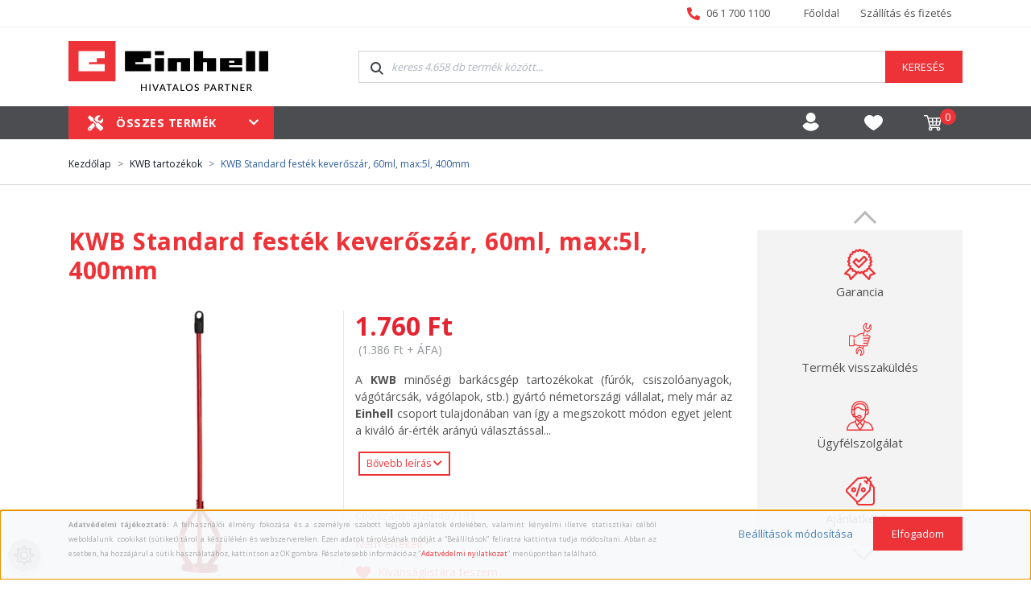

--- FILE ---
content_type: text/html; charset=UTF-8
request_url: https://www.einhellshop.hu/kwb-497191-5364
body_size: 25639
content:

<!DOCTYPE html>
<html lang="hu" dir="ltr">
<head>
    <title>KWB Standard festék keverőszár, 60ml, max:5l, 400mm</title>
    <meta charset="utf-8">
    <meta name="description" content="KWB Standard festék keverőszár, 60ml, max:5l, 400mm Más hasonló termékek nagy választékban a einhellshop.hu áruházban.">
    <meta name="robots" content="index, follow">
    <link rel="image_src" href="https://einhellshop.cdn.shoprenter.hu/custom/einhellshop/image/data/KWB/Fest%C3%A9k/497191.jpg.webp?lastmod=1676899426.1698924816">
    <meta property="og:title" content="KWB Standard festék keverőszár, 60ml, max:5l, 400mm" />
    <meta property="og:type" content="product" />
    <meta property="og:url" content="https://www.einhellshop.hu/kwb-497191-5364" />
    <meta property="og:image" content="https://einhellshop.cdn.shoprenter.hu/custom/einhellshop/image/cache/w1528h800/KWB/Fest%C3%A9k/497191.jpg.webp?lastmod=1676899426.1698924816" />
    <meta property="og:description" content="A KWB minőségi barkácsgép tartozékokat (fúrók, csiszolóanyagok, vágótárcsák, vágólapok, stb.) gyártó németországi vállalat, mely már az Einhell csoport tulajdonában van így a megszokott módon egyet jelent a kiváló ár-érték..." />
    <link href="https://einhellshop.cdn.shoprenter.hu/custom/einhellshop/image/data/bannerek/einhell-favicon.jpg?lastmod=1531400264.1698924816" rel="icon" />
    <link href="https://einhellshop.cdn.shoprenter.hu/custom/einhellshop/image/data/bannerek/einhell-favicon.jpg?lastmod=1531400264.1698924816" rel="apple-touch-icon" />
    <base href="https://www.einhellshop.hu:443" />
    <meta name="google-site-verification" content="tcacg3BIn3KUk9Vl5c3PX2DXf826v3dY80D5Ga45Lwo" />

    <meta name="viewport" content="width=device-width initial-scale=1, maximum-scale=1, user-scalable=0">
					<link rel="canonical" href="https://www.einhellshop.hu/kwb-497191-5364" media="print" onload="this.media='all'">
	
            
            
	<link rel="preconnect" href="https://fonts.gstatic.com">
	<link href="https://fonts.googleapis.com/css2?family=Open+Sans:wght@300;400;700&display=swap" rel="stylesheet"  media="print" onload="this.media='all'">
	
	<link rel="stylesheet" href="https://cdnjs.cloudflare.com/ajax/libs/font-awesome/5.15.2/css/all.min.css" integrity="sha512-HK5fgLBL+xu6dm/Ii3z4xhlSUyZgTT9tuc/hSrtw6uzJOvgRr2a9jyxxT1ely+B+xFAmJKVSTbpM/CuL7qxO8w==" crossorigin="anonymous" media="print" onload="this.media='all'"/>
	<link href="https://cdnjs.cloudflare.com/ajax/libs/fancybox/3.5.7/jquery.fancybox.min.css" rel="stylesheet" media="print" onload="this.media='all'" />
	<link href="https://szerszamkell2.cdn.shoprenter.hu/web/compiled/css/fonts.css" rel="stylesheet" media="print" onload="this.media='all'" />

						<link rel="stylesheet" href="https://einhellshop.cdn.shoprenter.hu/custom/einhellshop/catalog/view/theme/starter_global/style/1726222080.1582880535.1692796369.0.css?v=null.1698924816" media="screen">
			    <script>
        window.nonProductQuality = 80;
    </script>
    <script src="//ajax.googleapis.com/ajax/libs/jquery/1.10.2/jquery.min.js"></script>
    <script>window.jQuery || document.write('<script src="https://einhellshop.cdn.shoprenter.hu/catalog/view/javascript/jquery/jquery-1.10.2.min.js?v=1484139539"><\/script>');</script>
    <script src="//cdn.jsdelivr.net/npm/slick-carousel@1.8.1/slick/slick.min.js"></script>

            
    
    <!-- Header JavaScript codes -->
            <script src="https://einhellshop.cdn.shoprenter.hu/web/compiled/js/countdown.js?v=1769602145"></script>
                    <script src="https://einhellshop.cdn.shoprenter.hu/web/compiled/js/base.js?v=1769602145"></script>
                    <script src="https://einhellshop.cdn.shoprenter.hu/web/compiled/js/productreview.js?v=1769602145"></script>
                    <script src="https://einhellshop.cdn.shoprenter.hu/web/compiled/js/before_starter2_head.js?v=1769602145"></script>
                    <script src="https://einhellshop.cdn.shoprenter.hu/web/compiled/js/before_starter2_productpage.js?v=1769602145"></script>
                    <script src="https://einhellshop.cdn.shoprenter.hu/web/compiled/js/nanobar.js?v=1769602145"></script>
                    <!-- Header jQuery onLoad scripts -->
    <script>window.countdownFormat='%D:%H:%M:%S';var BASEURL='https://www.einhellshop.hu';Currency={"symbol_left":"","symbol_right":" Ft","decimal_place":0,"decimal_point":",","thousand_point":".","currency":"HUF","value":1};var ShopRenter=ShopRenter||{};ShopRenter.product={"id":5364,"sku":"ENH-497191","currency":"HUF","unitName":"db","price":1760.22,"name":"KWB Standard fest\u00e9k kever\u0151sz\u00e1r, 60ml, max:5l, 400mm","brand":"KWB","currentVariant":[],"parent":{"id":5364,"sku":"ENH-497191","unitName":"db","price":1760.22,"name":"KWB Standard fest\u00e9k kever\u0151sz\u00e1r, 60ml, max:5l, 400mm"}};function setAutoHelpTitles(){$('.autohelp[title]').each(function(){if(!$(this).parents('.aurora-scroll-mode').length){$(this).attr('rel',$(this).attr('title'));$(this).removeAttr('title');$(this).qtip({content:{text:$(this).attr('rel')},hide:{fixed:true},position:{corner:{target:'topMiddle',tooltip:'bottomMiddle'},adjust:{screen:true}},style:{border:{color:'#d10fd1'},background:'#31e07d',width:500}});}});}
$(document).ready(function(){setAutoHelpTitles();});$(window).load(function(){var init_similar_products_Scroller=function(){$("#similar_products .aurora-scroll-click-mode").each(function(){var max=0;$(this).find($(".list_prouctname")).each(function(){var h=$(this).height();max=h>max?h:max;});$(this).find($(".list_prouctname")).each(function(){$(this).height(max);});});$("#similar_products .aurora-scroll-click-mode").auroraScroll({autoMode:"click",frameRate:60,speed:2.5,direction:-1,elementClass:"product-snapshot",pauseAfter:false,horizontal:true,visible:1,arrowsPosition:1},function(){initAurora();});}
init_similar_products_Scroller();var init_relatedproducts_Scroller=function(){$("#relatedproducts .aurora-scroll-click-mode").each(function(){var max=0;$(this).find($(".list_prouctname")).each(function(){var h=$(this).height();max=h>max?h:max;});$(this).find($(".list_prouctname")).each(function(){$(this).height(max);});});$("#relatedproducts .aurora-scroll-click-mode").auroraScroll({autoMode:"click",frameRate:60,speed:2.5,direction:-1,elementClass:"product-snapshot",pauseAfter:false,horizontal:true,visible:1,arrowsPosition:1},function(){initAurora();});}
init_relatedproducts_Scroller();});</script><script src="https://einhellshop.cdn.shoprenter.hu/web/compiled/js/vue/manifest.bundle.js?v=1769602142"></script><script>var ShopRenter=ShopRenter||{};ShopRenter.onCartUpdate=function(callable){document.addEventListener('cartChanged',callable)};ShopRenter.onItemAdd=function(callable){document.addEventListener('AddToCart',callable)};ShopRenter.onItemDelete=function(callable){document.addEventListener('deleteCart',callable)};ShopRenter.onSearchResultViewed=function(callable){document.addEventListener('AuroraSearchResultViewed',callable)};ShopRenter.onSubscribedForNewsletter=function(callable){document.addEventListener('AuroraSubscribedForNewsletter',callable)};ShopRenter.onCheckoutInitiated=function(callable){document.addEventListener('AuroraCheckoutInitiated',callable)};ShopRenter.onCheckoutShippingInfoAdded=function(callable){document.addEventListener('AuroraCheckoutShippingInfoAdded',callable)};ShopRenter.onCheckoutPaymentInfoAdded=function(callable){document.addEventListener('AuroraCheckoutPaymentInfoAdded',callable)};ShopRenter.onCheckoutOrderConfirmed=function(callable){document.addEventListener('AuroraCheckoutOrderConfirmed',callable)};ShopRenter.onCheckoutOrderPaid=function(callable){document.addEventListener('AuroraOrderPaid',callable)};ShopRenter.onCheckoutOrderPaidUnsuccessful=function(callable){document.addEventListener('AuroraOrderPaidUnsuccessful',callable)};ShopRenter.onProductPageViewed=function(callable){document.addEventListener('AuroraProductPageViewed',callable)};ShopRenter.onMarketingConsentChanged=function(callable){document.addEventListener('AuroraMarketingConsentChanged',callable)};ShopRenter.onCustomerRegistered=function(callable){document.addEventListener('AuroraCustomerRegistered',callable)};ShopRenter.onCustomerLoggedIn=function(callable){document.addEventListener('AuroraCustomerLoggedIn',callable)};ShopRenter.onCustomerUpdated=function(callable){document.addEventListener('AuroraCustomerUpdated',callable)};ShopRenter.onCartPageViewed=function(callable){document.addEventListener('AuroraCartPageViewed',callable)};ShopRenter.customer={"userId":0,"userClientIP":"3.148.205.95","userGroupId":8,"customerGroupTaxMode":"gross","customerGroupPriceMode":"gross_net_tax","email":"","phoneNumber":"","name":{"firstName":"","lastName":""}};ShopRenter.theme={"name":"starter_global","family":"starter","parent":""};ShopRenter.shop={"name":"einhellshop","locale":"hu","currency":{"code":"HUF","rate":1},"domain":"einhellshop.myshoprenter.hu"};ShopRenter.page={"route":"product\/product","queryString":"kwb-497191-5364"};ShopRenter.formSubmit=function(form,callback){callback();};let loadedAsyncScriptCount=0;function asyncScriptLoaded(position){loadedAsyncScriptCount++;if(position==='body'){if(document.querySelectorAll('.async-script-tag').length===loadedAsyncScriptCount){if(/complete|interactive|loaded/.test(document.readyState)){document.dispatchEvent(new CustomEvent('asyncScriptsLoaded',{}));}else{document.addEventListener('DOMContentLoaded',()=>{document.dispatchEvent(new CustomEvent('asyncScriptsLoaded',{}));});}}}}</script><script type="text/javascript"src="https://einhellshop.cdn.shoprenter.hu/web/compiled/js/vue/customerEventDispatcher.bundle.js?v=1769602142"></script>                
            
            <script>window.dataLayer=window.dataLayer||[];function gtag(){dataLayer.push(arguments)};var ShopRenter=ShopRenter||{};ShopRenter.config=ShopRenter.config||{};ShopRenter.config.googleConsentModeDefaultValue="granted";</script>                        <script type="text/javascript" src="https://einhellshop.cdn.shoprenter.hu/web/compiled/js/vue/googleConsentMode.bundle.js?v=1769602142"></script>

            
            <!-- Google Tag Manager -->
<script>(function(w,d,s,l,i){w[l]=w[l]||[];w[l].push({'gtm.start':
new Date().getTime(),event:'gtm.js'});var f=d.getElementsByTagName(s)[0],
j=d.createElement(s),dl=l!='dataLayer'?'&l='+l:'';j.async=true;j.src=
'https://www.googletagmanager.com/gtm.js?id='+i+dl;f.parentNode.insertBefore(j,f);
})(window,document,'script','dataLayer','GTM-N7XH4GKG');</script>
<!-- End Google Tag Manager -->
            
            
                <!--Global site tag(gtag.js)--><script async src="https://www.googletagmanager.com/gtag/js?id=AW-793833668"></script><script>window.dataLayer=window.dataLayer||[];function gtag(){dataLayer.push(arguments);}
gtag('js',new Date());gtag('config','AW-793833668',{"allow_enhanced_conversions":true});gtag('config','G-S5W6NM1B1M');</script>                                <script type="text/javascript" src="https://einhellshop.cdn.shoprenter.hu/web/compiled/js/vue/GA4EventSender.bundle.js?v=1769602142"></script>

    
    
</head>
<body id="body" class="page-body product-page-body starter_global-body desktop-device-body" role="document">
<script>var bodyComputedStyle=window.getComputedStyle(document.body);ShopRenter.theme.breakpoints={'xs':parseInt(bodyComputedStyle.getPropertyValue('--breakpoint-xs')),'sm':parseInt(bodyComputedStyle.getPropertyValue('--breakpoint-sm')),'md':parseInt(bodyComputedStyle.getPropertyValue('--breakpoint-md')),'lg':parseInt(bodyComputedStyle.getPropertyValue('--breakpoint-lg')),'xl':parseInt(bodyComputedStyle.getPropertyValue('--breakpoint-xl')),'xxl':parseInt(bodyComputedStyle.getPropertyValue('--breakpoint-xxl')),'xxxl':parseInt(bodyComputedStyle.getPropertyValue('--breakpoint-xxxl'))}</script><!--Google Tag Manager(noscript)--><noscript><iframe src="https://www.googletagmanager.com/ns.html?id=GTM-N7XH4GKG"
height="0"width="0"style="display:none;visibility:hidden"></iframe></noscript><!--End Google Tag Manager(noscript)--><div id="fb-root"></div><script>(function(d,s,id){var js,fjs=d.getElementsByTagName(s)[0];if(d.getElementById(id))return;js=d.createElement(s);js.id=id;js.src="//connect.facebook.net/hu_HU/sdk/xfbml.customerchat.js#xfbml=1&version=v2.12&autoLogAppEvents=1";fjs.parentNode.insertBefore(js,fjs);}(document,"script","facebook-jssdk"));</script>
                    

<!-- cached -->    <div class="nanobar-cookie-cog d-flex-center rounded-circle js-hidden-nanobar-button">
        <svg xmlns="https://www.w3.org/2000/svg" width="24" height="24" viewBox="0 0 512 512">
    <path fill="currentColor" d="M512 289.7v-67.5l-68.2-18.1c-4.3-15.4-10.4-30.2-18.4-44.2l34.9-60.6 -47.6-47.6 -60.6 34.9c-14-8-28.8-14.1-44.2-18.4L289.7 0h-67.5l-18.1 68.2c-15.4 4.3-30.2 10.4-44.2 18.4L99.4 51.7 51.7 99.4l34.9 60.6c-8 14-14.1 28.8-18.4 44.2L0 222.3v67.5l68.2 18.1c4.3 15.4 10.4 30.2 18.4 44.2l-34.9 60.6 47.6 47.6 60.6-34.9c14 8 28.8 14.1 44.2 18.4l18.1 68.2h67.5l18.1-68.2c15.4-4.3 30.2-10.4 44.2-18.4l60.6 34.9 47.6-47.6 -34.9-60.6c8-14 14.1-28.8 18.4-44.2L512 289.7zM410.1 275.5l-2.5 12.1c-3.9 18.9-11.4 36.8-22.1 53.2l-6.8 10.3 31.6 55 -4.3 4.3 -55-31.6 -10.3 6.8c-16.4 10.8-34.3 18.2-53.2 22.1l-12.1 2.5L259 472h-6l-16.5-61.9 -12.1-2.5c-18.9-3.9-36.8-11.4-53.2-22.1l-10.3-6.8 -55 31.6 -4.3-4.3 31.6-55 -6.8-10.3c-10.8-16.4-18.2-34.3-22.1-53.2l-2.5-12.1L40 259v-6l61.9-16.5 2.5-12.1c3.9-18.9 11.4-36.8 22.1-53.2l6.8-10.3 -31.6-55 4.3-4.3 55 31.6 10.3-6.8c16.4-10.8 34.3-18.2 53.2-22.1l12.1-2.5L253 40h6l16.5 61.9 12.1 2.5c18.9 3.9 36.8 11.4 53.2 22.1l10.3 6.8 55-31.6 4.3 4.3 -31.6 55 6.8 10.3c10.8 16.4 18.2 34.3 22.1 53.2l2.5 12.1L472 253v6L410.1 275.5z"/>
    <path fill="currentColor" d="M256 140c-64 0-116 52-116 116s52 116 116 116 116-52 116-116S320 140 256 140zM256 332c-41.9 0-76-34.1-76-76s34.1-76 76-76 76 34.1 76 76S297.9 332 256 332z"/>
</svg>
    </div>
<div class="Fixed nanobar js-nanobar-first-login">
    <div class="container nanobar-container">
        <div class="row flex-column flex-sm-row">
            <div class="col-12 col-sm-6 col-lg-8 nanobar-text-cookies align-self-center text-sm-left">
                <p style="text-align: justify;"><span style="font-size: 9px; text-align: justify; color: rgb(169, 169, 169);"><strong>Adatvédelmi tájékoztató: </strong>A felhasználói élmény fokozása és a személyre szabott legjobb ajánlatok érdekében, valamint kényelmi illetve statisztikai célból weboldalunk  cookikat (sütiket) tárol a készülékén és webszervereken. Ezen adatok tárolásának módját a “Beállítások” feliratra kattintva tudja módosítani. Abban az esetben, ha hozzájárul a sütik használatához, kattintson az OK gombra. Részletesebb információ az "<a href="https://www.einhellshop.hu/adatvedelmi_nyilatkozat_3" target="_blank">Adatvédelmi nyilatkozat</a></span><span style="font-size: 9px; text-align: justify; color: rgb(169, 169, 169);">" menüpontban található.</span>
</p>
            </div>
            <div class="col-12 col-sm-6 col-lg-4 m-sm-0 text-center text-sm-right">
                <a href="" class="btn btn-link nanobar-settings-button js-nanobar-settings-button">
                    Beállítások módosítása
                </a>
                <a href="" class="btn btn-primary nanobar-btn js-nanobar-close-cookies" data-button-save-text="Beállítások mentése">
                    Elfogadom
                </a>
            </div>
        </div>
        <div class="nanobar-cookies js-nanobar-cookies flex-column flex-sm-row text-left pt-3 mt-3" style="display: none;">
            <div class="form-check pt-2 pb-2 pr-2 mb-0">
                <input class="form-check-input" type="checkbox" name="required_cookies" disabled checked />
                <label class="form-check-label">
                    Szükséges cookie-k
                    <div class="cookies-help-text text-muted">
                        Ezek a cookie-k segítenek abban, hogy a webáruház használható és működőképes legyen.
                    </div>
                </label>
            </div>
            <div class="form-check pt-2 pb-2 pr-2 mb-0">
                <input class="form-check-input js-nanobar-marketing-cookies" type="checkbox" name="marketing_cookies"
                         checked />
                <label class="form-check-label">
                    Marketing cookie-k
                    <div class="cookies-help-text text-muted">
                        Ezeket a cookie-k segítenek abban, hogy az Ön érdeklődési körének megfelelő reklámokat és termékeket jelenítsük meg a webáruházban.
                    </div>
                </label>
            </div>
        </div>
    </div>
</div>

<script>
    (function ($) {
        $(document).ready(function () {
            new AuroraNanobar.FirstLogNanobarCheckbox(jQuery('.js-nanobar-first-login'), 'bottom');
        });
    })(jQuery);
</script>
<!-- /cached -->
<!-- cached --><div class="Fixed nanobar bg-dark js-nanobar-free-shipping">
    <div class="container nanobar-container">
        <button type="button" class="close js-nanobar-close" aria-label="Close">
            <span aria-hidden="true">&times;</span>
        </button>
        <div class="nanobar-text px-3"></div>
    </div>
</div>

<script>$(document).ready(function(){document.nanobarInstance=new AuroraNanobar.FreeShippingNanobar($('.js-nanobar-free-shipping'),'bottom','15','','1');});</script><!-- /cached -->
                <!-- page-wrap -->

                                                        
                <div class="page-wrap">
                                                
    <header class="sticky-header d-none d-lg-block">
        
            <div class="header-top-line">
                <div class="container">
                    <div class="header-top d-flex">
                        <div class="header-top-left d-flex align-items-center">
                            
                            
                        </div>
                        <div class="header-top-right d-flex justify-content-between w-100">
							<ul class="nav headermenu-list header-social">
															</ul>
                            <!-- cached -->
    <ul class="nav headermenu-list">
		<li class="call mr-3">
			<a href="tel:+36 1 700 1100" title="Híjvjon most!">
				<i class="fas fa-phone-alt mr-2"></i>06 1 700 1100
			</a>
		</li>
                    <li class="nav-item">
                <a class="nav-link " href="https://www.einhellshop.hu"
                    target="_self"
                                        title="Főoldal"
                >
                    Főoldal
                </a>
                            </li>
                    <li class="nav-item">
                <a class="nav-link " href="https://www.einhellshop.hu/szallitas_6"
                    target="_self"
                                        title="Szállítás és fizetés"
                >
                    Szállítás és fizetés
                </a>
                            </li>
            </ul>
            <script>$(function(){if($(window).width()>992){window.addEventListener('load',function(){var menu_triggers=document.querySelectorAll('.headermenu-list li.dropdown > a');for(var i=0;i<menu_triggers.length;i++){menu_triggers[i].addEventListener('focus',function(e){for(var j=0;j<menu_triggers.length;j++){menu_triggers[j].parentNode.classList.remove('focus');}
this.parentNode.classList.add('focus');},false);menu_triggers[i].addEventListener('touchend',function(e){if(!this.parentNode.classList.contains('focus')){e.preventDefault();e.target.focus();}},false);}},false);}});</script>    <!-- /cached -->
                                                    </div>
                    </div>
                </div>
            </div>
            <div class="header-middle-line">
                <div class="container">
                    <div class="header-bottom">
                        <nav class="navbar navbar-expand-lg justify-content-between position-relative">
							<div class="desktop-logo mr-4">
								<a href="/?showLanding=false">
									<svg fill="none" height="64" viewBox="0 0 248 64" width="248" xmlns="http://www.w3.org/2000/svg"><path d="m0 0h58.4512v50.101h-58.4512z" fill="#ee3338"/><path d="m25.5681 28.7999v-2.5133h9.7405v-4.9854h9.7822v-8.7759h-32.5657v25.0505h32.5657v-8.7759z" fill="#fff"/><g fill="#000"><path d="m107.323 37.5758h11.329v-16.2746h-11.329zm16.143-16.2746v16.2746h11.329v-11.2892h4.855v11.2892h11.329v-16.2746zm75.982 3.1313h6.473v2.5133h-6.473zm-11.288-3.1313v16.2746h27.472v-5.0266h-16.184v-2.5133h16.184v-8.7759h-27.472zm-118.0186-8.7759v25.0505h32.3266v-8.7759h-19.4209v-2.5133h9.7104v-5.0266h9.7105v-8.7347zm37.1816 4.9854h11.329v-4.9854h-11.329zm48.469-4.9854v25.0505h11.329v-11.2892h4.855v11.2892h11.329v-16.2746h-16.184v-8.7759zm64.695 25.0505h11.329v-25.0505h-11.329zm16.184 0h11.329v-25.0505h-11.329z"/><path d="m97.118 53.384v8.616h-1.278v-3.882h-4.494v3.882h-1.284v-8.616h1.284v3.804h4.494v-3.804zm4.616 8.616h-1.285v-8.616h1.285zm10.43-8.616-3.504 8.616h-1.146l-3.504-8.616h1.02c.112 0 .202.028.27.084.072.056.126.128.162.216l2.328 5.856c.056.144.11.302.162.474.056.172.106.352.15.54.04-.188.084-.368.132-.54s.1-.33.156-.474l2.322-5.856c.028-.08.078-.15.15-.21.076-.06.168-.09.276-.09zm6.197 5.406-1.278-3.342c-.092-.228-.184-.516-.276-.864-.044.172-.09.332-.138.48-.044.148-.088.28-.132.396l-1.272 3.33zm2.526 3.21h-.984c-.112 0-.204-.028-.276-.084s-.124-.128-.156-.216l-.762-1.998h-3.798l-.762 1.998c-.028.076-.08.146-.156.21-.076.06-.168.09-.276.09h-.984l3.432-8.616h1.29zm7.306-7.548h-2.736v7.548h-1.272v-7.548h-2.748v-1.068h6.756zm6.174 4.338-1.278-3.342c-.092-.228-.184-.516-.276-.864-.044.172-.09.332-.138.48-.044.148-.088.28-.132.396l-1.272 3.33zm2.526 3.21h-.984c-.112 0-.204-.028-.276-.084s-.124-.128-.156-.216l-.762-1.998h-3.798l-.762 1.998c-.028.076-.08.146-.156.21-.076.06-.168.09-.276.09h-.984l3.432-8.616h1.29zm7.207-1.074v1.074h-4.932v-8.616h1.278v7.542zm10.097-3.234c0 .644-.104 1.236-.312 1.776-.204.536-.494 1-.87 1.392-.376.388-.826.69-1.35.906s-1.106.324-1.746.324c-.636 0-1.218-.108-1.746-.324-.524-.216-.974-.518-1.35-.906-.372-.392-.662-.856-.87-1.392-.208-.54-.312-1.132-.312-1.776 0-.64.104-1.23.312-1.77s.498-1.004.87-1.392c.376-.392.826-.696 1.35-.912.528-.22 1.11-.33 1.746-.33.64 0 1.222.11 1.746.33.524.216.974.52 1.35.912.376.388.666.852.87 1.392.208.54.312 1.13.312 1.77zm-1.308 0c0-.512-.07-.972-.21-1.38s-.34-.754-.6-1.038c-.256-.284-.568-.502-.936-.654-.364-.152-.772-.228-1.224-.228s-.862.076-1.23.228c-.364.152-.676.37-.936.654s-.46.63-.6 1.038-.21.868-.21 1.38c0 .516.07.978.21 1.386.14.404.34.748.6 1.032s.572.502.936.654c.368.148.778.222 1.23.222s.86-.074 1.224-.222c.368-.152.68-.37.936-.654.26-.284.46-.628.6-1.032.14-.408.21-.87.21-1.386zm8.571-2.904c-.04.068-.082.118-.126.15s-.1.048-.168.048c-.072 0-.154-.032-.246-.096-.092-.068-.208-.142-.348-.222-.136-.084-.3-.158-.492-.222-.192-.068-.422-.102-.69-.102-.252 0-.474.034-.666.102-.188.064-.346.154-.474.27-.128.112-.226.246-.294.402-.064.152-.096.318-.096.498 0 .232.058.424.174.576.12.152.276.282.468.39s.41.202.654.282.494.164.75.252c.256.084.506.182.75.294s.462.254.654.426c.192.168.346.376.462.624.12.244.18.544.18.9 0 .38-.066.736-.198 1.068-.128.332-.316.622-.564.87s-.554.444-.918.588c-.36.14-.77.21-1.23.21-.276 0-.544-.028-.804-.084-.26-.052-.506-.126-.738-.222-.232-.1-.45-.218-.654-.354-.2-.14-.38-.296-.54-.468l.366-.612c.036-.048.078-.088.126-.12.052-.032.11-.048.174-.048.084 0 .18.044.288.132.112.088.248.186.408.294.164.104.358.2.582.288.228.088.504.132.828.132.264 0 .5-.034.708-.102.208-.072.382-.172.522-.3.144-.132.254-.29.33-.474s.114-.388.114-.612c0-.252-.058-.458-.174-.618s-.27-.294-.462-.402-.41-.2-.654-.276-.494-.154-.75-.234c-.256-.084-.506-.18-.75-.288s-.462-.248-.654-.42c-.192-.176-.346-.394-.462-.654-.116-.264-.174-.588-.174-.972 0-.308.06-.606.18-.894s.294-.542.522-.762c.232-.224.516-.402.852-.534.336-.136.72-.204 1.152-.204.484 0 .928.078 1.332.234.408.152.762.372 1.062.66zm10.114 3.03c.324 0 .608-.042.852-.126.248-.084.454-.202.618-.354.168-.156.294-.34.378-.552.084-.216.126-.454.126-.714 0-.524-.164-.936-.492-1.236-.324-.3-.818-.45-1.482-.45h-1.332v3.432zm0-4.434c.552 0 1.032.064 1.44.192s.746.31 1.014.546c.268.232.466.514.594.846.132.332.198.7.198 1.104s-.07.776-.21 1.116c-.14.336-.346.626-.618.87s-.612.434-1.02.57c-.404.132-.87.198-1.398.198h-1.332v3.174h-1.278v-8.616zm9.836 5.406-1.278-3.342c-.092-.228-.184-.516-.276-.864-.044.172-.09.332-.138.48-.044.148-.088.28-.132.396l-1.272 3.33zm2.526 3.21h-.984c-.112 0-.204-.028-.276-.084s-.124-.128-.156-.216l-.762-1.998h-3.798l-.762 1.998c-.028.076-.08.146-.156.21-.076.06-.168.09-.276.09h-.984l3.432-8.616h1.29zm4.718-4.464c.328 0 .616-.04.864-.12.252-.08.462-.192.63-.336.168-.148.294-.322.378-.522.084-.204.126-.428.126-.672 0-.496-.164-.87-.492-1.122-.324-.252-.812-.378-1.464-.378h-1.206v3.15zm4.02 4.464h-1.14c-.228 0-.394-.09-.498-.27l-2.13-2.988c-.068-.1-.142-.17-.222-.21-.08-.044-.2-.066-.36-.066h-.834v3.534h-1.278v-8.616h2.484c.556 0 1.034.058 1.434.174.404.112.736.274.996.486.264.208.458.46.582.756.128.296.192.628.192.996 0 .3-.046.582-.138.846s-.228.502-.408.714c-.176.208-.392.388-.648.54s-.546.268-.87.348c.16.096.298.23.414.402zm7.913-7.548h-2.736v7.548h-1.272v-7.548h-2.748v-1.068h6.756zm9.495-1.068v8.616h-.648c-.1 0-.184-.018-.252-.054-.064-.036-.13-.094-.198-.174l-4.866-6.294c.008.108.014.214.018.318.008.104.012.202.012.294v5.91h-1.122v-8.616h.66c.112 0 .196.014.252.042.056.024.118.082.186.174l4.878 6.3c-.012-.116-.022-.228-.03-.336-.004-.112-.006-.216-.006-.312v-5.868zm8.678 7.578-.006 1.038h-5.34v-8.616h5.34v1.038h-4.056v2.73h3.264v1.002h-3.264v2.808zm5.221-3.426c.328 0 .616-.04.864-.12.252-.08.462-.192.63-.336.168-.148.294-.322.378-.522.084-.204.126-.428.126-.672 0-.496-.164-.87-.492-1.122-.324-.252-.812-.378-1.464-.378h-1.206v3.15zm4.02 4.464h-1.14c-.228 0-.394-.09-.498-.27l-2.13-2.988c-.068-.1-.142-.17-.222-.21-.08-.044-.2-.066-.36-.066h-.834v3.534h-1.278v-8.616h2.484c.556 0 1.034.058 1.434.174.404.112.736.274.996.486.264.208.458.46.582.756.128.296.192.628.192.996 0 .3-.046.582-.138.846s-.228.502-.408.714c-.176.208-.392.388-.648.54s-.546.268-.87.348c.16.096.298.23.414.402z"/></g></svg>								</a>
							</div>
                                                            
<div class="dropdown search-module w-100">
    <div class="input-group">
        <div class="input-group-append">
            <button class="btn btn-link" onclick="moduleSearch();">
                <svg width="16" height="16" viewBox="0 0 16 16" fill="currentColor" xmlns="https://www.w3.org/2000/svg">
    <path d="M11.7417 10.3275C12.529 9.25236 12.9999 7.93169 12.9999 6.49999C12.9999 2.91602 10.0839 0 6.49996 0C2.91599 0 0 2.91602 0 6.49999C0 10.084 2.91602 13 6.49999 13C7.93169 13 9.25248 12.529 10.3277 11.7416L14.586 15.9999L16 14.5859C16 14.5858 11.7417 10.3275 11.7417 10.3275ZM6.49999 11C4.01854 11 2.00001 8.98143 2.00001 6.49999C2.00001 4.01854 4.01854 2.00001 6.49999 2.00001C8.98143 2.00001 11 4.01854 11 6.49999C11 8.98143 8.9814 11 6.49999 11Z" fill="#3F4547"/>
</svg>

            </button>
        </div>
        <input class="form-control disableAutocomplete" type="text" placeholder="keress 4.658 db termék között..." value=""
               id="filter_keyword" 
               onclick="this.value=(this.value==this.defaultValue)?'':this.value;"/>
    </div>
	<div class="input-group-search">
		<button class="btn btn-search" onclick="moduleSearch();">
			Keresés
		</button>
	</div>

    <input type="hidden" id="filter_description" value="0"/>
    <input type="hidden" id="search_shopname" value="einhellshop"/>
    <div id="results" class="dropdown-menu search-results p-0"></div>
</div>



                                                    </nav>
                    </div>
                </div>
            </div>
			<div class="header-bottom-line">
				<div class="container">
					<div class="header-bottom">
						<nav class="navbar navbar-expand-lg justify-content-between position-relative">
							<div class="menu-hamburger cursor-pointer">
								<i class="fas fa-tools"></i>
								<span class="title text-uppercase">Összes termék</span>
								


                    
            <div id="module_category_wrapper" class="module-category-wrapper">
    
    <div id="category" class="module content-module header-position category-module" >
                <div class="module-body">
                        <div id="category-nav">
            


<ul class="category nav flex-column category-menu category_menu sf-menu sf-vertical cached">
    <li id="cat_384" class="nav-item item category-list module-list even level-1">
    <a href="https://www.einhellshop.hu/akcios-termekek-384" class="nav-link">
		<h3 class="category-list-link-text">
			<span class="icon mr-2">
				<img src="/custom/einhellshop/image/data/icons/384.svg" alt="Akciós termékek" width="28px" height="28px">
			</span>
			<span>
				Akciós termékek
			</span>
		</h3>
		
    </a>
    </li><li id="cat_337" class="nav-item item category-list module-list odd level-1">
    <a href="https://www.einhellshop.hu/kiemelt-termekek-337" class="nav-link">
		<h3 class="category-list-link-text">
			<span class="icon mr-2">
				<img src="/custom/einhellshop/image/data/icons/337.svg" alt="Kiemelt termékek" width="28px" height="28px">
			</span>
			<span>
				Kiemelt termékek
			</span>
		</h3>
		
    </a>
    </li><li id="cat_385" class="nav-item item category-list module-list even level-1">
    <a href="https://www.einhellshop.hu/muhelyfelszerelesek-385" class="nav-link">
		<h3 class="category-list-link-text">
			<span class="icon mr-2">
				<img src="/custom/einhellshop/image/data/icons/385.svg" alt="Műhelyfelszerelések" width="28px" height="28px">
			</span>
			<span>
				Műhelyfelszerelések
			</span>
		</h3>
		
    </a>
    </li><li id="cat_364" class="nav-item item category-list module-list odd level-1">
    <a href="https://www.einhellshop.hu/einhell-akkumulator-toltok-364" class="nav-link">
		<h3 class="category-list-link-text">
			<span class="icon mr-2">
				<img src="/custom/einhellshop/image/data/icons/364.svg" alt="Einhell akkumulátor töltők" width="28px" height="28px">
			</span>
			<span>
				Akkumulátor töltők
			</span>
		</h3>
		
    </a>
    </li><li id="cat_363" class="nav-item item category-list module-list even level-1">
    <a href="https://www.einhellshop.hu/einhell-akkumulatorok-363" class="nav-link">
		<h3 class="category-list-link-text">
			<span class="icon mr-2">
				<img src="/custom/einhellshop/image/data/icons/363.svg" alt="Einhell akkumulátorok" width="28px" height="28px">
			</span>
			<span>
				Akkumulátorok
			</span>
		</h3>
		
    </a>
    </li><li id="cat_359" class="nav-item item category-list module-list odd level-1">
    <a href="https://www.einhellshop.hu/einhell-akkus-csavarozok-359" class="nav-link">
		<h3 class="category-list-link-text">
			<span class="icon mr-2">
				<img src="/custom/einhellshop/image/data/icons/359.svg" alt="Einhell akkus csavarozók" width="28px" height="28px">
			</span>
			<span>
				Akkus csavarozók
			</span>
		</h3>
		
    </a>
    </li><li id="cat_361" class="nav-item item category-list module-list even level-1">
    <a href="https://www.einhellshop.hu/einhell-aramfejleszto-generatorok-361" class="nav-link">
		<h3 class="category-list-link-text">
			<span class="icon mr-2">
				<img src="/custom/einhellshop/image/data/icons/361.svg" alt="Einhell áramfejlesztő generátorok" width="28px" height="28px">
			</span>
			<span>
				Áramfejlesztő generátorok
			</span>
		</h3>
		
    </a>
    </li><li id="cat_349" class="nav-item item category-list module-list odd level-1">
    <a href="https://www.einhellshop.hu/einhell-asztali-es-korfureszek-349" class="nav-link">
		<h3 class="category-list-link-text">
			<span class="icon mr-2">
				<img src="/custom/einhellshop/image/data/icons/349.svg" alt="Einhell asztali- és körfűrészek" width="28px" height="28px">
			</span>
			<span>
				Asztali- és körfűrészek
			</span>
		</h3>
		
    </a>
    </li><li id="cat_352" class="nav-item item category-list module-list even level-1">
    <a href="https://www.einhellshop.hu/einhell-csempevago-gepek-352" class="nav-link">
		<h3 class="category-list-link-text">
			<span class="icon mr-2">
				<img src="/custom/einhellshop/image/data/icons/352.svg" alt="Einhell csempevágó gépek" width="28px" height="28px">
			</span>
			<span>
				Csempevágó gépek
			</span>
		</h3>
		
    </a>
    </li><li id="cat_344" class="nav-item item category-list module-list odd level-1">
    <a href="https://www.einhellshop.hu/einhell-csiszolo-es-polirozo-gepek-344" class="nav-link">
		<h3 class="category-list-link-text">
			<span class="icon mr-2">
				<img src="/custom/einhellshop/image/data/icons/344.svg" alt="Einhell csiszoló- és polírozó gépek" width="28px" height="28px">
			</span>
			<span>
				Csiszoló- és polírozó gépek
			</span>
		</h3>
		
    </a>
    </li><li id="cat_342" class="nav-item item category-list module-list even level-1">
    <a href="https://www.einhellshop.hu/einhell-dekopir-es-orrfureszek-342" class="nav-link">
		<h3 class="category-list-link-text">
			<span class="icon mr-2">
				<img src="/custom/einhellshop/image/data/icons/342.svg" alt="Einhell dekopír és orrfűrészek" width="28px" height="28px">
			</span>
			<span>
				Dekopír és orrfűrészek
			</span>
		</h3>
		
    </a>
    </li><li id="cat_345" class="nav-item item category-list module-list odd level-1">
    <a href="https://www.einhellshop.hu/einhell-elektromos-csorlok-345" class="nav-link">
		<h3 class="category-list-link-text">
			<span class="icon mr-2">
				<img src="/custom/einhellshop/image/data/icons/345.svg" alt="Einhell elektromos csörlők" width="28px" height="28px">
			</span>
			<span>
				Elektromos csörlők
			</span>
		</h3>
		
    </a>
    </li><li id="cat_343" class="nav-item item category-list module-list even level-1">
    <a href="https://www.einhellshop.hu/einhell-felsomarok-es-marogepek-343" class="nav-link">
		<h3 class="category-list-link-text">
			<span class="icon mr-2">
				<img src="/custom/einhellshop/image/data/icons/343.svg" alt="Einhell felsőmarók és marógépek" width="28px" height="28px">
			</span>
			<span>
				Felsőmarók és marógépek
			</span>
		</h3>
		
    </a>
    </li><li id="cat_362" class="nav-item item category-list module-list odd level-1">
    <a href="https://www.einhellshop.hu/einhell-festekkevero-gepek-362" class="nav-link">
		<h3 class="category-list-link-text">
			<span class="icon mr-2">
				<img src="/custom/einhellshop/image/data/icons/362.svg" alt="Einhell festékkeverő gépek" width="28px" height="28px">
			</span>
			<span>
				Festékkeverő gépek
			</span>
		</h3>
		
    </a>
    </li><li id="cat_355" class="nav-item item category-list module-list even level-1">
    <a href="https://www.einhellshop.hu/einhell-furogepek-355" class="nav-link">
		<h3 class="category-list-link-text">
			<span class="icon mr-2">
				<img src="/custom/einhellshop/image/data/icons/355.svg" alt="Einhell fúrógépek" width="28px" height="28px">
			</span>
			<span>
				Fúrógépek
			</span>
		</h3>
		
    </a>
    </li><li id="cat_340" class="nav-item item category-list module-list odd level-1">
    <a href="https://www.einhellshop.hu/einhell-futo-berendezesek-340" class="nav-link">
		<h3 class="category-list-link-text">
			<span class="icon mr-2">
				<img src="/custom/einhellshop/image/data/icons/340.svg" alt="Einhell fűtő berendezések" width="28px" height="28px">
			</span>
			<span>
				Fűtő berendezések
			</span>
		</h3>
		
    </a>
    </li><li id="cat_356" class="nav-item item category-list module-list even level-1">
    <a href="https://www.einhellshop.hu/einhell-gervagok-356" class="nav-link">
		<h3 class="category-list-link-text">
			<span class="icon mr-2">
				<img src="/custom/einhellshop/image/data/icons/356.svg" alt="Einhell gérvágók" width="28px" height="28px">
			</span>
			<span>
				Gérvágók
			</span>
		</h3>
		
    </a>
    </li><li id="cat_348" class="nav-item item category-list module-list odd level-1">
    <a href="https://www.einhellshop.hu/einhell-gyalugepek-348" class="nav-link">
		<h3 class="category-list-link-text">
			<span class="icon mr-2">
				<img src="/custom/einhellshop/image/data/icons/348.svg" alt="Einhell gyalugépek" width="28px" height="28px">
			</span>
			<span>
				Gyalugépek
			</span>
		</h3>
		
    </a>
    </li><li id="cat_346" class="nav-item item category-list module-list odd level-1">
    <a href="https://www.einhellshop.hu/einhell-kerti-gepek-es-tartozekaik-346" class="nav-link">
		<h3 class="category-list-link-text">
			<span class="icon mr-2">
				<img src="/custom/einhellshop/image/data/icons/346.svg" alt="Einhell kerti gépek és tartozékaik" width="28px" height="28px">
			</span>
			<span>
				Kerti gépek és tartozékaik
			</span>
		</h3>
		
    </a>
    </li><li id="cat_339" class="nav-item item category-list module-list even level-1">
    <a href="https://www.einhellshop.hu/einhell-kompresszorok-es-tartozekok-339" class="nav-link">
		<h3 class="category-list-link-text">
			<span class="icon mr-2">
				<img src="/custom/einhellshop/image/data/icons/339.svg" alt="Einhell kompresszorok és tartozékok" width="28px" height="28px">
			</span>
			<span>
				Kompresszorok és tartozékok
			</span>
		</h3>
		
    </a>
    </li><li id="cat_358" class="nav-item item category-list module-list odd level-1">
    <a href="https://www.einhellshop.hu/einhell-koszoruk-358" class="nav-link">
		<h3 class="category-list-link-text">
			<span class="icon mr-2">
				<img src="/custom/einhellshop/image/data/icons/358.svg" alt="Einhell köszörűk" width="28px" height="28px">
			</span>
			<span>
				Köszörűk
			</span>
		</h3>
		
    </a>
    </li><li id="cat_351" class="nav-item item category-list module-list even level-1">
    <a href="https://www.einhellshop.hu/einhell-oszlopos-furogepek-351" class="nav-link">
		<h3 class="category-list-link-text">
			<span class="icon mr-2">
				<img src="/custom/einhellshop/image/data/icons/351.svg" alt="Einhell oszlopos fúrógépek" width="28px" height="28px">
			</span>
			<span>
				Oszlopos fúrógépek
			</span>
		</h3>
		
    </a>
    </li><li id="cat_360" class="nav-item item category-list module-list odd level-1">
    <a href="https://www.einhellshop.hu/einhell-power-x-change-1-akkus-gepcsalad-360" class="nav-link">
		<h3 class="category-list-link-text">
			<span class="icon mr-2">
				<img src="/custom/einhellshop/image/data/icons/360.svg" alt="Einhell Power X-Change 1 akkus gépcsalád" width="28px" height="28px">
			</span>
			<span>
				Einhell Power X-Change 1 akkus gépcsalád
			</span>
		</h3>
		
    </a>
    </li><li id="cat_357" class="nav-item item category-list module-list even level-1">
    <a href="https://www.einhellshop.hu/einhell-sarokcsiszolok-357" class="nav-link">
		<h3 class="category-list-link-text">
			<span class="icon mr-2">
				<img src="/custom/einhellshop/image/data/icons/357.svg" alt="Einhell sarokcsiszolók" width="28px" height="28px">
			</span>
			<span>
				Sarokcsiszolók
			</span>
		</h3>
		
    </a>
    </li><li id="cat_353" class="nav-item item category-list module-list odd level-1">
    <a href="https://www.einhellshop.hu/einhell-szaraz-nedves-porszivok-es-tartozekaik-353" class="nav-link">
		<h3 class="category-list-link-text">
			<span class="icon mr-2">
				<img src="/custom/einhellshop/image/data/icons/353.svg" alt="Einhell száraz-nedves porszívók és tartozékaik" width="28px" height="28px">
			</span>
			<span>
				Száraz-nedves porszívók és tartozékaik
			</span>
		</h3>
		
    </a>
    </li><li id="cat_338" class="nav-item item category-list module-list even level-1">
    <a href="https://www.einhellshop.hu/einhell-tartozekok-338" class="nav-link">
		<h3 class="category-list-link-text">
			<span class="icon mr-2">
				<img src="/custom/einhellshop/image/data/icons/338.svg" alt="Einhell tartozékok" width="28px" height="28px">
			</span>
			<span>
				Einhell tartozékok
			</span>
		</h3>
		
    </a>
    </li><li id="cat_341" class="nav-item item category-list module-list odd level-1">
    <a href="https://www.einhellshop.hu/einhell-veso-es-furokalapacsok-341" class="nav-link">
		<h3 class="category-list-link-text">
			<span class="icon mr-2">
				<img src="/custom/einhellshop/image/data/icons/341.svg" alt="Einhell véső- és fúrókalapácsok" width="28px" height="28px">
			</span>
			<span>
				Véső- és fúrókalapácsok
			</span>
		</h3>
		
    </a>
    </li><li id="cat_350" class="nav-item item category-list module-list even level-1">
    <a href="https://www.einhellshop.hu/einhell-viz-szivattyuk-350" class="nav-link">
		<h3 class="category-list-link-text">
			<span class="icon mr-2">
				<img src="/custom/einhellshop/image/data/icons/350.svg" alt="Einhell víz szivattyúk" width="28px" height="28px">
			</span>
			<span>
				Víz szivattyúk
			</span>
		</h3>
		
    </a>
    </li><li id="cat_365" class="nav-item item category-list module-list parent odd level-1">
    <a href="https://www.einhellshop.hu/kwb-tartozekok-365" class="nav-link">
		<h3 class="category-list-link-text">
			<span class="icon mr-2">
				<img src="/custom/einhellshop/image/data/icons/365.svg" alt="KWB tartozékok" width="28px" height="28px">
			</span>
			<span>
				KWB tartozékok
			</span>
		</h3>
		
    </a>
            <ul class="nav flex-column children"><li id="cat_366" class="nav-item item category-list module-list parent odd level-2">
    <a href="https://www.einhellshop.hu/kwb-tartozekok-365/csiszolashoz-366" class="nav-link">
		<h3 class="category-list-link-text">
			<span class="icon mr-2">
				<img src="/custom/einhellshop/image/data/icons/366.svg" alt="Csiszoláshoz" width="28px" height="28px">
			</span>
			<span>
				Csiszoláshoz
			</span>
		</h3>
		
    </a>
            <ul class="nav flex-column children"><li id="cat_367" class="nav-item item category-list module-list even level-3">
    <a href="https://www.einhellshop.hu/kwb-tartozekok-365/csiszolashoz-366/polirozashoz-367" class="nav-link">
		<h3 class="category-list-link-text">
			<span class="icon mr-2">
				<img src="/custom/einhellshop/image/data/icons/367.svg" alt="Polírozáshoz" width="28px" height="28px">
			</span>
			<span>
				Polírozáshoz
			</span>
		</h3>
		
    </a>
    </li></ul>
    </li><li id="cat_370" class="nav-item item category-list module-list even level-2">
    <a href="https://www.einhellshop.hu/kwb-tartozekok-365/furashoz-370" class="nav-link">
		<h3 class="category-list-link-text">
			<span class="icon mr-2">
				<img src="/custom/einhellshop/image/data/icons/370.svg" alt="Fúráshoz" width="28px" height="28px">
			</span>
			<span>
				Fúráshoz
			</span>
		</h3>
		
    </a>
    </li><li id="cat_368" class="nav-item item category-list module-list odd level-2">
    <a href="https://www.einhellshop.hu/kwb-tartozekok-365/fureszeleshez-368" class="nav-link">
		<h3 class="category-list-link-text">
			<span class="icon mr-2">
				<img src="/custom/einhellshop/image/data/icons/368.svg" alt="Fűrészeléshez" width="28px" height="28px">
			</span>
			<span>
				Fűrészeléshez
			</span>
		</h3>
		
    </a>
    </li><li id="cat_379" class="nav-item item category-list module-list even level-2">
    <a href="https://www.einhellshop.hu/kwb-tartozekok-365/kesek-baltak-379" class="nav-link">
		<h3 class="category-list-link-text">
			<span class="icon mr-2">
				<img src="/custom/einhellshop/image/data/icons/379.svg" alt="Kések, balták" width="28px" height="28px">
			</span>
			<span>
				Kések, balták
			</span>
		</h3>
		
    </a>
    </li><li id="cat_375" class="nav-item item category-list module-list odd level-2">
    <a href="https://www.einhellshop.hu/kwb-tartozekok-365/keziszerszamok-375" class="nav-link">
		<h3 class="category-list-link-text">
			<span class="icon mr-2">
				<img src="/custom/einhellshop/image/data/icons/375.svg" alt="Kéziszerszámok" width="28px" height="28px">
			</span>
			<span>
				Kéziszerszámok
			</span>
		</h3>
		
    </a>
    </li><li id="cat_377" class="nav-item item category-list module-list parent odd level-2">
    <a href="https://www.einhellshop.hu/kwb-tartozekok-365/tuzokapcsok-377" class="nav-link">
		<h3 class="category-list-link-text">
			<span class="icon mr-2">
				<img src="/custom/einhellshop/image/data/icons/377.svg" alt="tűzőkapcsok" width="28px" height="28px">
			</span>
			<span>
				tűzőkapcsok
			</span>
		</h3>
		
    </a>
    </li><li id="cat_374" class="nav-item item category-list module-list even level-2">
    <a href="https://www.einhellshop.hu/kwb-tartozekok-365/vagashoz-374" class="nav-link">
		<h3 class="category-list-link-text">
			<span class="icon mr-2">
				<img src="/custom/einhellshop/image/data/icons/374.svg" alt="Vágáshoz" width="28px" height="28px">
			</span>
			<span>
				Vágáshoz
			</span>
		</h3>
		
    </a>
    </li></ul>
    </li>
</ul>

<script>$('.menu-hamburger').mouseenter(function(){$("ul.category").removeClass('d-none');});$('nav.navbar, ul.nav').mouseleave(function(){$("ul.category").addClass('d-none');});$(function(){$("ul.category").addClass('d-none');$("ul.category").superfish({animation:{height:'show'},popUpSelector:"ul.category,ul.children,.js-subtree-dropdown",delay:500,speed:'normal',hoverClass:'js-sf-hover'});$('.level-1 > ul').remove();});</script>        </div>
            </div>
                                </div>
    
            </div>
    
							</div>

							<div class="menu-links ml-3">
								<div id="section-header-menu-2" class="section-wrapper ">
    
    
</div>
							</div>
							
							<div class="right-icons">
								<!-- cached -->
    <ul class="nav login-list">
                    <li class="nav-item login">
                <a class="nav-link" href="index.php?route=account/login" title="Belépés">
                    <svg fill="none" height="25" viewBox="0 0 25 25" width="25" xmlns="http://www.w3.org/2000/svg"><g fill="currentColor"><path fill="currentColor" d="m12.6581 1c-3.24218 0-5.89248 2.65029-5.89248 5.89243 0 3.24217 2.6503 5.89247 5.89248 5.89247 3.2421 0 5.8924-2.6503 5.8924-5.89247 0-3.24214-2.6503-5.89243-5.8924-5.89243z"/><path fill="currentColor" d="m22.7712 17.4937c-.1544-.386-.3602-.7462-.5918-1.0807-1.1836-1.7498-3.0105-2.9077-5.069-3.1907-.2573-.0257-.5403.0257-.7462.1801-1.0807.7977-2.3672 1.2094-3.7053 1.2094-1.338 0-2.6246-.4117-3.70529-1.2094-.20587-.1544-.48891-.2316-.7462-.1801-2.05849.283-3.91112 1.4409-5.06901 3.1907-.23157.3345-.43744.7205-.5918 1.0807-.07717.1544-.05146.3345.02571.4889.20587.3602.46316.7205.69474 1.0293.36022.4889.7462.9263 1.18365 1.338.36022.3602.77191.6947 1.18364 1.0292 2.03274 1.5182 4.47726 2.3158 6.99886 2.3158s4.9661-.7977 6.9989-2.3158c.4116-.3088.8233-.669 1.1836-1.0292.4117-.4117.8234-.8492 1.1837-1.338.2572-.3346.4889-.6691.6947-1.0293.1286-.1544.1543-.3346.0771-.4889z"/></g></svg>					<span>Belépés</span>
                </a>
            </li>
                        </ul>
<!-- /cached -->
								<hx:include src="/_fragment?_path=_format%3Dhtml%26_locale%3Den%26_controller%3Dmodule%252Fwishlist&amp;_hash=sR0w7FzViryKUy7H5vKPwu1VkOyM%2BZKmkqbiyx9qwJU%3D"></hx:include>
								<div id="js-cart">
									<hx:include src="/_fragment?_path=_format%3Dhtml%26_locale%3Den%26_controller%3Dmodule%252Fcart&amp;_hash=Js6ToNbOao7nJKL84SKv4TFViFnZb3NRERtv2iu10s8%3D"></hx:include>
								</div>
							</div>		
						</nav>
					</div>
				</div>
			</div>
            </header>

                            
            <main class="has-sticky">
                            
    
    <div class="container =">
                <nav aria-label="breadcrumb" class="breadcrumb-nav">
		<ol class="breadcrumb" itemscope itemtype="https://schema.org/BreadcrumbList">
							<li class="breadcrumb-item"  itemprop="itemListElement" itemscope itemtype="https://schema.org/ListItem">
											<a itemprop="item" href="https://www.einhellshop.hu">
							<span itemprop="name">Kezdőlap</span>
						</a>
					
					<meta itemprop="position" content="1" />
				</li>
							<li class="breadcrumb-item"  itemprop="itemListElement" itemscope itemtype="https://schema.org/ListItem">
											<a itemprop="item" href="https://www.einhellshop.hu/kwb-tartozekok-365">
							<span itemprop="name">KWB tartozékok</span>
						</a>
					
					<meta itemprop="position" content="2" />
				</li>
							<li class="breadcrumb-item active" aria-current="page" itemprop="itemListElement" itemscope itemtype="https://schema.org/ListItem">
											<span itemprop="name">KWB Standard festék keverőszár, 60ml, max:5l, 400mm</span>
					
					<meta itemprop="position" content="3" />
				</li>
					</ol>
		
		<div class="mobile-breadcrumb">
			<select class="breadcrumb" itemscope itemtype="https://schema.org/BreadcrumbList">
									<option class="breadcrumb-item"  data-link="https://www.einhellshop.hu">
						Kezdőlap
					</option>
									<option class="breadcrumb-item"  data-link="https://www.einhellshop.hu/kwb-tartozekok-365">
						KWB tartozékok
					</option>
									<option class="breadcrumb-item"  selected  data-link="https://www.einhellshop.hu/kwb-497191-5364">
						KWB Standard festék keverőszár, 60ml, max:5l, 400mm
					</option>
							</select>
			<script>
				(function($) {
					$('.breadcrumb').on('change', function() {
						window.location = $('.breadcrumb option:selected').attr('data-link');
					});
				})(jQuery);
			</script>			
		</div>
    </nav>


        <div class="row">
            <section class="col one-column-content column-content-left pb-3">
                <div class="flypage" itemscope itemtype="//schema.org/Product">
                                            <div class="page-head">
                                                    </div>
                    
                                            <div class="page-body">
                            

<section class="product-page-top">
    <form action="https://www.einhellshop.hu/index.php?route=checkout/cart" method="post" enctype="multipart/form-data" id="product">
        <div class="row">
						
            <div class="col-12 col-md-9">
				<div class="row">
					
										<div class="col-12">
						<h1 class="page-head-title product-page-head-title position-relative">
							<span class="product-page-product-name" itemprop="name">KWB Standard festék keverőszár, 60ml, max:5l, 400mm</span>

							
													</h1>
					</div>
					
										<div class="col-12 col-md-6 col-xl-5 product-page-left">
						<div class="product-image-box">
							<div class="product-image position-relative">
								
<div id="product-image-container">
        <div class="product-image-main" >
        <a href="https://einhellshop.cdn.shoprenter.hu/custom/einhellshop/image/cache/w1100h800wt1/KWB/Fest%C3%A9k/497191.jpg.webp?lastmod=1676899426.1698924816"
           title="Kép 1/1 - KWB Standard festék keverőszár, 60ml, max:5l, 400mm"
           data-caption="Kép 1/1 - KWB Standard festék keverőszár, 60ml, max:5l, 400mm"
           class="product-image-link fancybox-product" id="product-image-link"
           data-fancybox="images"
        >
            <img class="product-image-element img-fluid" itemprop="image" src="https://einhellshop.cdn.shoprenter.hu/custom/einhellshop/image/cache/w400h400wt1/KWB/Fest%C3%A9k/497191.jpg.webp?lastmod=1676899426.1698924816" data-index="0" title="KWB Standard festék keverőszár, 60ml, max:5l, 400mm" alt="KWB Standard festék keverőszár, 60ml, max:5l, 400mm" id="image"/>
        </a>
    </div>
                </div>

<script>(function($){var $productMainImage=$('.product-image-main');var $productImageLink=$('#product-image-link');var $productImage=$('#image');var $productImageVideo=$('#product-image-video');var $productSecondaryImage=$('.product-secondary-image');var imageTitle=$productImageLink.attr('title');$('.product-images').slick({slidesToShow:4,slidesToScroll:1,draggable:false,infinite:false,focusOnSelect:false});$productSecondaryImage.on('click',function(){$productImage.attr('src',$(this).data('secondary_src'));$productImage.attr('data-index',$(this).data('index'));$productImageLink.attr('href',$(this).data('popup'));$productSecondaryImage.removeClass('thumb-active');$(this).addClass('thumb-active');if($productImageVideo.length){if($(this).data('video_image')){$productMainImage.hide();$productImageVideo.show();}else{$productImageVideo.hide();$productMainImage.show();}}});$productImageLink.on('click',function(){$(this).attr("title",imageTitle);$.fancybox.open([{"src":"https:\/\/einhellshop.cdn.shoprenter.hu\/custom\/einhellshop\/image\/cache\/w1100h800wt1\/KWB\/Fest%C3%A9k\/497191.jpg.webp?lastmod=1676899426.1698924816","opts":{"caption":"K\u00e9p 1\/1 - KWB Standard fest\u00e9k kever\u0151sz\u00e1r, 60ml, max:5l, 400mm"}}],{index:$productImageLink.find('img').attr('data-index'),tpl:{next:'<a title="Következő" class="fancybox-nav fancybox-next"><span></span></a>',prev:'<a title="Előző" class="fancybox-nav fancybox-prev"><span></span></a>'}});return false;});})(jQuery);</script>

							</div>
							    <div class="position-5-wrapper">
                    
            </div>

						</div>
											</div>

										<div class="col-12 col-md-6 col-xl-7 product-page-right">

						
						
						<div class="product-page-right-box product-page-price-wrapper" itemprop="offers" itemscope itemtype="//schema.org/Offer">
        <div class="product-page-price-line">
        <div>
                        <span class="product-price product-page-price">1.760 Ft</span>
                            <span class="postfix"> (1.386 Ft + ÁFA)</span>
                    </div>
                <meta itemprop="price" content="1760"/>
        <meta itemprop="priceValidUntil" content="2027-02-01"/>
        <meta itemprop="pricecurrency" content="HUF"/>
        <meta itemprop="category" content="KWB tartozékok"/>
        <link itemprop="url" href="https://www.einhellshop.hu/kwb-497191-5364"/>
        <link itemprop="availability" href="http://schema.org/OutOfStock"/>
    </div>
        </div>
						
												
						    <div class="position-1-wrapper">
        <table class="product-parameters table">
                            
                            <tr class="product-parameter-row productsku-param-row">
    <td class="param-label productsku-param">Cikkszám:</td>
    <td class="param-value productsku-param"><span itemprop="sku" content="ENH-497191">ENH-497191</span></td>
</tr>
                                        <tr class="product-parameter-row productrating-param-row">
        <td class="param-label productrating-param">Átlagos értékelés:</td>
        <td class="param-value productrating-param">
            <a href="javascript:{}" rel="nofollow" class="js-scroll-productreview">
                                    Nem értékelt
                            </a>
        </td>
    </tr>

                            
                            
                            <tr class="product-parameter-row product-short-description-row">
	<td colspan="2" class="param-value product-short-description">
					<p style="text-align: justify;">A <strong>KWB </strong>minőségi barkácsgép tartozékokat (fúrók, csiszolóanyagok, vágótárcsák, vágólapok, stb.) gyártó németországi vállalat, mely már az <strong>Einhell </strong>csoport tulajdonában van így a megszokott módon egyet jelent a kiváló ár-érték arányú választással...
</p>
			</td>
</tr>

                            <tr class="product-parameter-row product-wishlist-param-row">
    <td class="no-border" colspan="2">
        <div class="position_1_param">
            <a href="#" class="js-add-to-wishlist d-flex align-items-center" title="Kívánságlistára teszem" data-id="5364">
    <svg fill="none" height="25" viewBox="0 0 25 25" width="25" xmlns="http://www.w3.org/2000/svg"><path d="m17.4785 3.00045c-1.9187-.01026-3.7426.83237-4.9785 2.29997-1.2282-1.47763-3.0572-2.32266-4.97852-2.29997-3.60173 0-6.52148 2.91975-6.52148 6.52148 0 6.17217 10.7721 12.19867 11.2089 12.43167.1762.1177.406.1177.5822 0 .4368-.233 11.2089-6.1722 11.2089-12.43167 0-3.60173-2.9198-6.52148-6.5215-6.52148z" fill="currentColor"/></svg>
    <svg class="icon-heart-filled" xmlns="https://www.w3.org/2000/svg" viewBox="0 0 512 512" width="17" height="16" fill="currentColor">
    <path stroke="currentColor" stroke-width="2" d="M474.6 74.3c-25.3-28.7-60.3-44.4-98.6-44.4 -53.9 0-88.1 32.2-107.3 59.3 -5 7-9.2 14-12.7 20.7 -3.5-6.6-7.8-13.7-12.7-20.7 -19.2-27-53.3-59.3-107.3-59.3 -38.4 0-73.4 15.8-98.6 44.4C13.3 101.6 0 138.2 0 177.4c0 42.6 16.6 82.2 52.3 124.7 31.9 38 77.8 77.1 131 122.4 19.8 16.9 40.3 34.3 62.1 53.4l0.7 0.6c2.8 2.5 6.4 3.7 9.9 3.7 3.5 0 7.1-1.2 9.9-3.7l0.7-0.6c21.8-19.1 42.3-36.5 62.1-53.4 53.2-45.3 99.1-84.4 131-122.4C495.4 259.6 512 220 512 177.4 512 138.2 498.7 101.6 474.6 74.3z"/>
</svg>
    <span class="ml-2">
        Kívánságlistára teszem
    </span>
</a>
        </div>
    </td>
</tr>

                            
                    </table>
    </div>


						<div id="more-parameters"></div>

						<div class="product-cart-box">
																						
							<div class="product-table-discontinued-wrapper">
    <div class="alert alert-danger" role="alert">
        <div class="product-discounted">
            <strong>NEM KAPHATÓ!</strong>
        </div>
        <div class="product-discounted-date">
            Kifutás dátuma:  2026-01-13
        </div>
    </div>
</div>
						</div>
					</div>
				</div>
            </div>
			<div class="col-12 col-md-3">
									    <div id="section-productpage_advantages" class="section-wrapper ">
    
    
<div class="module">
    <div class="module-body section-module-body advantage-section-body">
        <div class="advantage-row py-2">
                                                <div class="advantage-item">
                        <div class="advantage-item-inner p-2">
                                                            <a href="#" target="_blank" class="advantage-link">
                                                                            <img src="[data-uri]" data-src="https://einhellshop.cdn.shoprenter.hu/custom/einhellshop/image/data/icons/garancia.svg?v=null.1698924816" width="50" height="50" class="advantage-img" title="Garancia" alt="Garancia"  />
                                                                    </a>
                                <h5>Garancia</h5>
                                                    </div>
                    </div>
                                                                <div class="advantage-item">
                        <div class="advantage-item-inner p-2">
                                                            <a href="#" target="_blank" class="advantage-link">
                                                                            <img src="[data-uri]" data-src="https://einhellshop.cdn.shoprenter.hu/custom/einhellshop/image/data/icons/visszakuldes.svg?v=null.1698924816" width="50" height="50" class="advantage-img" title="Termék visszaküldés" alt="Termék visszaküldés"  />
                                                                    </a>
                                <h5>Termék visszaküldés</h5>
                                                    </div>
                    </div>
                                                                <div class="advantage-item">
                        <div class="advantage-item-inner p-2">
                                                            <a href="#" target="_blank" class="advantage-link">
                                                                            <img src="[data-uri]" data-src="https://einhellshop.cdn.shoprenter.hu/custom/einhellshop/image/data/icons/ugyfelszolgalat.svg?v=null.1698924816" width="50" height="50" class="advantage-img" title="Ügyfélszolgálat" alt="Ügyfélszolgálat"  />
                                                                    </a>
                                <h5>Ügyfélszolgálat</h5>
                                                    </div>
                    </div>
                                                                <div class="advantage-item">
                        <div class="advantage-item-inner p-2">
                                                            <a href="#" target="_blank" class="advantage-link">
                                                                            <img src="[data-uri]" data-src="https://einhellshop.cdn.shoprenter.hu/custom/einhellshop/image/data/icons/ajanlatkeres.svg?v=null.1698924816" width="50" height="50" class="advantage-img" title="Ajánlatkérés" alt="Ajánlatkérés"  />
                                                                    </a>
                                <h5>Ajánlatkérés</h5>
                                                    </div>
                    </div>
                                                                <div class="advantage-item">
                        <div class="advantage-item-inner p-2">
                                                            <a href="#" target="_blank" class="advantage-link">
                                                                            <img src="[data-uri]" data-src="https://einhellshop.cdn.shoprenter.hu/custom/einhellshop/image/data/icons/nyomkovetes.svg?v=null.1698924816" width="50" height="50" class="advantage-img" title="Csomag nyomkövetés" alt="Csomag nyomkövetés"  />
                                                                    </a>
                                <h5>Csomag nyomkövetés</h5>
                                                    </div>
                    </div>
                                                                <div class="advantage-item">
                        <div class="advantage-item-inner p-2">
                                                            <a href="#" target="_blank" class="advantage-link">
                                                                            <img src="[data-uri]" data-src="https://einhellshop.cdn.shoprenter.hu/custom/einhellshop/image/data/icons/szallitas.svg?v=null.1698924816" width="50" height="50" class="advantage-img" title="Szállítási és átvételi pontok" alt="Szállítási és átvételi pontok"  />
                                                                    </a>
                                <h5>Szállítási és átvételi pontok</h5>
                                                    </div>
                    </div>
                                    </div>
    </div>
</div>
<script>		
	(function($) {
		let $ppa = $('#section-productpage_advantages .advantage-row');
		const paiCount = $ppa.find('.advantage-item').length;
		const maxPaiCount = paiCount > 4 ? 4 : paiCount;

		$ppa.slick(slickConfig());

		function isVerticalOrientation() {
			const $window = $(window);
			if ($window.height() > $window.width()) {
				return true;
			} else {
				return false;
			}
		}

		function slickConfig() {
			return {
				slidesToShow: 2,
				slidesToScroll: 1,
				mobileFirst: true,
								vertical: true,
								responsive: [
					{
						breakpoint: 1200,
						settings: {
							slidesToShow: maxPaiCount,
							slidesToScroll: 1,
						}
					},
					{
						breakpoint: 992,
						settings: {
							slidesToShow: maxPaiCount,
							slidesToScroll: 1,
						}
					},
					{
						breakpoint: 768,
						settings: {
							slidesToShow: maxPaiCount,
							slidesToScroll: 1
						}
					},
					{
						breakpoint: 576,
						settings: {
							slidesToShow: maxPaiCount,
							slidesToScroll: 1
						}
					}
				]
			};
		}
	})(jQuery);
</script> 


</div>

							</div>
        </div>
    </form>
</section>
<section class="product-page-middle-1" id="descriptions">
    <div class="row">
        <div class="col-12 col-md-8 pr-md-0">
                        <div class="position-3-wrapper">
            <div class="position-3-container">
                <ul class="nav nav-tabs product-page-nav-tabs" id="flypage-nav" role="tablist">
                                                                        <li class="nav-item">
                               <a class="nav-link js-scrollto-productdescription disable-anchorfix accordion-toggle active" id="productdescription-tab" data-toggle="tab" href="#tab-productdescription" role="tab" data-tab="#tab_productdescription">
                                   <span>
                                       Leírás és Paraméterek
                                   </span>
                               </a>
                            </li>
                                                            </ul>
                <div class="tab-content product-page-tab-content">
                                                                        <div class="tab-pane fade show active" id="tab-productdescription" role="tabpanel" aria-labelledby="productdescription-tab" data-tab="#tab_productdescription">
                                


                    
        <div id="productdescription-wrapper" class="module-productdescription-wrapper">

    <div id="productdescription" class="module home-position product-position productdescription" >
            <div class="module-head">
        <h3 class="module-head-title">Leírás és Paraméterek</h3>
    </div>
        <div class="module-body">
                                    <span class="product-desc" itemprop="description"><p><p style="text-align: justify;"><strong>KWB STANDARD festék keverőszár fém spirálokkal  </strong>
</p>

<ul>
	<li style="text-align: justify;">max: 5 l festék, emulzió keverésére  </li>
	<li style="text-align: justify;">400 x 60 mm  </li>
	<li style="text-align: justify;">keverőgép min: 500W</li>
</ul>

</p></span>
        
                    </div>
                                </div>
    
            </div>
    
                            </div>
                                                            </div>
            </div>
        </div>
    
    
         </div>
        <div class="col-12 col-md-4 reviews column-content one-column-content product-one-column-content">
                            <div class="position-2-wrapper">
        <div class="position-2-container">
                            


        

                            


        

                            


                    
        <div id="productreview_wrapper" class="px-3 module-productreview-wrapper" data-test-id="productReview" >

    <div id="productreview" class="module home-position product-position productreview" >
            <div class="module-head">
        <h3 class="module-head-title velemeny js-scrollto-productreview" style="text-transform: uppercase;">Vélemények</h3>
    </div>
        <div class="module-body">
                <div class="product-review-list">
        <div class="module-body">
            <div id="review_msg" class="js-review-msg"></div>
            <div class="product-review-summary row mb-5">
                                                    
                <div class="col-12">
                    <div class="add-review d-flex h-100 flex-column justify-content-center align-content-center text-center ">
                        <div class="add-review-text">Írja meg véleményét!</div>
                        <button class="btn btn-primary js-i-add-review">Értékelem a terméket</button>
                    </div>
                </div>
            </div>

            <div id="review" class="product-review-list-items">
                            </div>
        </div>
    </div>

    <div class="product-review-form js-product-review-form" style="display: none" id="product-review-form">
        <div class="module-head" id="review_title">
            <h4 class="module-head-title mb-4">Írja meg véleményét</h4>
        </div>
        <div class="module-body">
            <div class="content">
                <div class="form">
                    <form id="review_form" method="post" accept-charset="utf-8" action="/kwb-497191-5364" enctype="application/x-www-form-urlencoded">
                        <fieldset class="fieldset content">
                            <input type="hidden" name="product_id" class="input input-hidden" id="form-element-product_id" value="5364">

                            <div class="form-group">
                                <label for="form-element-name">Az Ön neve:</label>
                                <input type="text" name="name" id="form-element-name" class="form-control" value="">
                            </div>

                            <div class="form-group">
                                <label for="form-element-text">Az Ön véleménye:</label>
                                <textarea name="text" id="form-element-text" cols="60" rows="8" class="form-control"></textarea>
                                <small class="form-text text-muted element-description">Megjegyzés: A HTML-kód használata nem engedélyezett!</small>
                            </div>

                            <div class="form-group form-group-rating">
                                <label class="form-group-rating-label">Értékelés: </label>
                                <span class="review-prefix">Rossz</span>

                                                                    <div class="custom-control custom-radio custom-control-inline">
                                        <input id="rating-1" class="custom-control-input" type="radio" name="rating" value="1" data-star="1">
                                        <label for="rating-1" class="custom-control-label"></label>
                                    </div>
                                                                    <div class="custom-control custom-radio custom-control-inline">
                                        <input id="rating-2" class="custom-control-input" type="radio" name="rating" value="2" data-star="2">
                                        <label for="rating-2" class="custom-control-label"></label>
                                    </div>
                                                                    <div class="custom-control custom-radio custom-control-inline">
                                        <input id="rating-3" class="custom-control-input" type="radio" name="rating" value="3" data-star="3">
                                        <label for="rating-3" class="custom-control-label"></label>
                                    </div>
                                                                    <div class="custom-control custom-radio custom-control-inline">
                                        <input id="rating-4" class="custom-control-input" type="radio" name="rating" value="4" data-star="4">
                                        <label for="rating-4" class="custom-control-label"></label>
                                    </div>
                                                                    <div class="custom-control custom-radio custom-control-inline">
                                        <input id="rating-5" class="custom-control-input" type="radio" name="rating" value="5" data-star="5">
                                        <label for="rating-5" class="custom-control-label"></label>
                                    </div>
                                
                                <span class="review-postfix">Kitűnő</span>
                            </div>

                            <div class="form-element form-element-topyenoh">
                                <label for="form-element-phone_number">phone_number</label><br class="lsep">
                                <input type="text" name="phone_number" id="form-element-phone_number" class="input input-topyenoh" value="">
                            </div>

                            
                        </fieldset>
                                                <input type="hidden" id="form1769907388__token" name="csrftoken[form1769907388]" value="npHH7rSE3cVlX6ZPiLOPfnDqBjw4vDuoP7J1ZWpU7yo">
                                            </form>
                </div>
            </div>
            <div class="buttons">
                <button id="add-review-submit" class="btn btn-primary button js-add-review-submit">
                    Tovább
                </button>
            </div>
        </div>
    </div>

    
    <script>$(document).ready(function(){productReviewHandler();});</script>        </div>
                                </div>
    
            </div>
    
                    </div>
    </div>
         </div>
    </div>
</section>
<section class="product-page-middle-3">     <div class="row">
        <div class="col-12">
                <div class="position-4-wrapper">
        <div class="position-4-container">
                            


    
            <div id="module_similar_products_wrapper" class="module-similar_products-wrapper">
    
    <div id="similar_products" class="module product-module home-position snapshot_vertical_direction product-position" >
                                    <div class="module-head">
                    <h3 class="module-head-title">Hasonló termékek</h3>                </div>
                            <div class="module-body">
                            <div class="aurora-scroll-mode aurora-scroll-click-mode product-snapshot-vertical snapshot_vertical list list_with_divs" id="similar_products_home_list"><div class="scrollertd product-snapshot list_div_item">    
<div class="card product-card h-100  mobile-simple-view" >
    <div class="card-top-position"></div>
            <div class="position-absolute">
            

<div class="product_badges horizontal-orientation">
    </div>

        </div>
        <div class="product-card-image d-flex-center position-relative list_picture">
        
        <a class="img-thumbnail-link" href="https://www.einhellshop.hu/einhell_24_db-os_ragasztopisztoly_rud_7x150mm_3799" title="Einhell ragasztópisztoly rúd, 7x150mm, 24db">
                            <img src="https://einhellshop.cdn.shoprenter.hu/custom/einhellshop/image/cache/w190h190/Einhell/Ragaszt%C3%B3pisztolyok/einhell_24_db-os_ragasztopisztoly_rud_7x150mm_0.jpg.webp?lastmod=1720098980.1698924816" class="card-img-top img-thumbnail" title="Einhell ragasztópisztoly rúd, 7x150mm, 24db" alt="Einhell ragasztópisztoly rúd, 7x150mm, 24db" width="230px" height="230px"  />
                    </a>
    </div>
    <div class="card-body product-card-body">
                <h2 class="product-card-item product-card-title h4">
    <a href="https://www.einhellshop.hu/einhell_24_db-os_ragasztopisztoly_rud_7x150mm_3799" title="Einhell ragasztópisztoly rúd, 7x150mm, 24db">Einhell ragasztópisztoly rúd, 7x150mm, 24db</a>
    </h2>    <div class="product-card-item product-card-price d-flex flex-row flex-wrap">
                    <span class="product-price">2.220 Ft</span>
                                    <div class="product-price__decrease-wrapper w-100">
                                            </div>
                    </div>

    </div>
    <div class="card-footer product-card-footer">
        <div class="product-card-item product-card-details">
    <a class="btn btn-secondary" href="https://www.einhellshop.hu/einhell_24_db-os_ragasztopisztoly_rud_7x150mm_3799">
        Részletek
    </a>
</div>
        <div class="product-card-item product-card-cart-button list_addtocart">
    <input type="hidden" name="quantity" value="1"/><a rel="nofollow, noindex" href="https://www.einhellshop.hu/index.php?route=checkout/cart&product_id=3799&quantity=1" data-product-id="3799" data-name="Einhell ragasztópisztoly rúd, 7x150mm, 24db" data-price="2220.000005" data-quantity-name="db" data-price-without-currency="2220.00" data-currency="HUF" data-product-sku="ENH-538955" data-brand="Einhell"  class="button btn btn-primary button-add-to-cart"><span>Kosárba</span></a>
</div>
        <input type="hidden" name="product_id" value="3799" />
    </div>
</div>
</div><div class="scrollertd product-snapshot list_div_item">    
<div class="card product-card h-100  mobile-simple-view" >
    <div class="card-top-position"></div>
            <div class="position-absolute">
            

<div class="product_badges horizontal-orientation">
    </div>

        </div>
        <div class="product-card-image d-flex-center position-relative list_picture">
        
        <a class="img-thumbnail-link" href="https://www.einhellshop.hu/einhell-tepozaras-haromszog-csiszolokorong-keszelet-5db-3916" title="Einhell tépőzáras háromszög csiszolókorong készlet, P80, 5db">
                            <img src="https://einhellshop.cdn.shoprenter.hu/custom/einhellshop/image/cache/w190h190/Einhell/Csiszolo/491075.png.webp?lastmod=1720098608.1698924816" class="card-img-top img-thumbnail" title="Einhell tépőzáras háromszög csiszolókorong készlet, P80, 5db" alt="Einhell tépőzáras háromszög csiszolókorong készlet, P80, 5db" width="230px" height="230px"  />
                    </a>
    </div>
    <div class="card-body product-card-body">
                <h2 class="product-card-item product-card-title h4">
    <a href="https://www.einhellshop.hu/einhell-tepozaras-haromszog-csiszolokorong-keszelet-5db-3916" title="Einhell tépőzáras háromszög csiszolókorong készlet, P80, 5db">Einhell tépőzáras háromszög csiszolókorong készlet, P80, 5db</a>
    </h2>    <div class="product-card-item product-card-price d-flex flex-row flex-wrap">
                    <span class="product-price">2.890 Ft</span>
                                    <div class="product-price__decrease-wrapper w-100">
                                            </div>
                    </div>

    </div>
    <div class="card-footer product-card-footer">
        <div class="product-card-item product-card-details">
    <a class="btn btn-secondary" href="https://www.einhellshop.hu/einhell-tepozaras-haromszog-csiszolokorong-keszelet-5db-3916">
        Részletek
    </a>
</div>
        <div class="product-card-item product-card-cart-button list_addtocart">
    <input type="hidden" name="quantity" value="1"/><a rel="nofollow, noindex" href="https://www.einhellshop.hu/index.php?route=checkout/cart&product_id=3916&quantity=1" data-product-id="3916" data-name="Einhell tépőzáras háromszög csiszolókorong készlet, P80, 5db" data-price="2890.000062" data-quantity-name="db" data-price-without-currency="2890.00" data-currency="HUF" data-product-sku="ENH-491075" data-brand="Einhell"  class="button btn btn-primary button-add-to-cart"><span>Kosárba</span></a>
</div>
        <input type="hidden" name="product_id" value="3916" />
    </div>
</div>
</div><div class="scrollertd product-snapshot list_div_item">    
<div class="card product-card h-100  mobile-simple-view" >
    <div class="card-top-position"></div>
            <div class="position-absolute">
            

<div class="product_badges horizontal-orientation">
    </div>

        </div>
        <div class="product-card-image d-flex-center position-relative list_picture">
        
        <a class="img-thumbnail-link" href="https://www.einhellshop.hu/einhell-dekopirfureszlap-5db-3825" title="KWB dekopírfűrészlap, 5db">
                            <img src="https://einhellshop.cdn.shoprenter.hu/custom/einhellshop/image/cache/w190h190/KWB/Dekop%C3%ADr/einhell_dekopirfureszlap_5db_.JPG.webp?lastmod=1720098614.1698924816" class="card-img-top img-thumbnail" title="KWB dekopírfűrészlap, 5db" alt="KWB dekopírfűrészlap, 5db" width="230px" height="230px"  />
                    </a>
    </div>
    <div class="card-body product-card-body">
                <h2 class="product-card-item product-card-title h4">
    <a href="https://www.einhellshop.hu/einhell-dekopirfureszlap-5db-3825" title="KWB dekopírfűrészlap, 5db">Einhell dekopírfűrészlap, 5db</a>
    </h2>    <div class="product-card-item product-card-price d-flex flex-row flex-wrap">
                    <span class="product-price">3.090 Ft</span>
                                    <div class="product-price__decrease-wrapper w-100">
                                            </div>
                    </div>

    </div>
    <div class="card-footer product-card-footer">
        <div class="product-card-item product-card-details">
    <a class="btn btn-secondary" href="https://www.einhellshop.hu/einhell-dekopirfureszlap-5db-3825">
        Részletek
    </a>
</div>
        <div class="product-card-item product-card-cart-button list_addtocart">
    <input type="hidden" name="quantity" value="1"/><a rel="nofollow, noindex" href="https://www.einhellshop.hu/index.php?route=checkout/cart&product_id=3825&quantity=1" data-product-id="3825" data-name="Einhell dekopírfűrészlap, 5db" data-price="3090.000043" data-quantity-name="db" data-price-without-currency="3090.00" data-currency="HUF" data-product-sku="ENH-316350" data-brand="Einhell"  class="button btn btn-primary button-add-to-cart"><span>Kosárba</span></a>
</div>
        <input type="hidden" name="product_id" value="3825" />
    </div>
</div>
</div><div class="scrollertd product-snapshot list_div_item">    
<div class="card product-card h-100  mobile-simple-view" >
    <div class="card-top-position"></div>
            <div class="position-absolute">
            

<div class="product_badges horizontal-orientation">
    </div>

        </div>
        <div class="product-card-image d-flex-center position-relative list_picture">
        
        <a class="img-thumbnail-link" href="https://www.einhellshop.hu/einhell-kwb-2db-lamellas-legyezo-csiszolokorong-115mm-3608" title="Einhell lamellás csiszolókorong, 115mm, 2db">
                            <img src="https://einhellshop.cdn.shoprenter.hu/custom/einhellshop/image/cache/w190h190/KWB/Csiszol%C3%A1s/einhell_kwb_2db_lamellas_legyezo_csiszolokorong_115mm_0.jpg.webp?lastmod=1720098667.1698924816" class="card-img-top img-thumbnail" title="Einhell lamellás csiszolókorong, 115mm, 2db" alt="Einhell lamellás csiszolókorong, 115mm, 2db" width="230px" height="230px"  />
                    </a>
    </div>
    <div class="card-body product-card-body">
                <h2 class="product-card-item product-card-title h4">
    <a href="https://www.einhellshop.hu/einhell-kwb-2db-lamellas-legyezo-csiszolokorong-115mm-3608" title="Einhell lamellás csiszolókorong, 115mm, 2db">Einhell lamellás csiszolókorong, 115mm, 2db</a>
    </h2>    <div class="product-card-item product-card-price d-flex flex-row flex-wrap">
                    <span class="product-price">3.090 Ft</span>
                                    <div class="product-price__decrease-wrapper w-100">
                                            </div>
                    </div>

    </div>
    <div class="card-footer product-card-footer">
        <div class="product-card-item product-card-details">
    <a class="btn btn-secondary" href="https://www.einhellshop.hu/einhell-kwb-2db-lamellas-legyezo-csiszolokorong-115mm-3608">
        Részletek
    </a>
</div>
        <div class="product-card-item product-card-cart-button list_addtocart">
    <input type="hidden" name="quantity" value="1"/><a rel="nofollow, noindex" href="https://www.einhellshop.hu/index.php?route=checkout/cart&product_id=3608&quantity=1" data-product-id="3608" data-name="Einhell lamellás csiszolókorong, 115mm, 2db" data-price="3090.000043" data-quantity-name="db" data-price-without-currency="3090.00" data-currency="HUF" data-product-sku="ENH-795505" data-brand="Einhell"  class="button btn btn-primary button-add-to-cart"><span>Kosárba</span></a>
</div>
        <input type="hidden" name="product_id" value="3608" />
    </div>
</div>
</div><div class="scrollertd product-snapshot list_div_item">    
<div class="card product-card h-100  mobile-simple-view" >
    <div class="card-top-position"></div>
            <div class="position-absolute">
            

<div class="product_badges horizontal-orientation">
    </div>

        </div>
        <div class="product-card-image d-flex-center position-relative list_picture">
        
        <a class="img-thumbnail-link" href="https://www.einhellshop.hu/einhell-kwb-csiszoloracs-keszlet-5-db-3644" title="Einhell KWB csiszolórács készlet, 5 db">
                            <img src="https://einhellshop.cdn.shoprenter.hu/custom/einhellshop/image/cache/w190h190/KWB/Csiszol%C3%A1s/einhell_kwb_csiszoloracs_keszlet_5_db_0.JPG.webp?lastmod=1720101503.1698924816" class="card-img-top img-thumbnail" title="Einhell KWB csiszolórács készlet, 5 db" alt="Einhell KWB csiszolórács készlet, 5 db" width="230px" height="230px"  />
                    </a>
    </div>
    <div class="card-body product-card-body">
                <h2 class="product-card-item product-card-title h4">
    <a href="https://www.einhellshop.hu/einhell-kwb-csiszoloracs-keszlet-5-db-3644" title="Einhell KWB csiszolórács készlet, 5 db">KWB csiszolórács falcsiszolóhoz, 225mm, 5db</a>
    </h2>    <div class="product-card-item product-card-price d-flex flex-row flex-wrap">
                    <span class="product-price">3.110 Ft</span>
                                    <div class="product-price__decrease-wrapper w-100">
                                            </div>
                    </div>

    </div>
    <div class="card-footer product-card-footer">
        <div class="product-card-item product-card-details">
    <a class="btn btn-secondary" href="https://www.einhellshop.hu/einhell-kwb-csiszoloracs-keszlet-5-db-3644">
        Részletek
    </a>
</div>
        <div class="product-card-item product-card-cart-button list_addtocart">
    <input type="hidden" name="quantity" value="1"/><a rel="nofollow, noindex" href="https://www.einhellshop.hu/index.php?route=checkout/cart&product_id=3644&quantity=1" data-product-id="3644" data-name="KWB csiszolórács falcsiszolóhoz, 225mm, 5db" data-price="3110.000003" data-quantity-name="db" data-price-without-currency="3110.00" data-currency="HUF" data-product-sku="ENH-491005" data-brand="Einhell"  class="button btn btn-primary button-add-to-cart"><span>Kosárba</span></a>
</div>
        <input type="hidden" name="product_id" value="3644" />
    </div>
</div>
</div><div class="scrollertd product-snapshot list_div_item">    
<div class="card product-card h-100  mobile-simple-view" >
    <div class="card-top-position"></div>
            <div class="position-absolute">
            

<div class="product_badges horizontal-orientation">
    </div>

        </div>
        <div class="product-card-image d-flex-center position-relative list_picture">
        
        <a class="img-thumbnail-link" href="https://www.einhellshop.hu/15-db-os-tepozaras-csiszolopapir-187x93-3783" title="Einhell tépőzáras csiszolópapír készlet, 187x93mm, 15db">
                            <img src="https://einhellshop.cdn.shoprenter.hu/custom/einhellshop/image/cache/w190h190/KWB/Csiszol%C3%A1s/einhell_tepozaras_csiszolopapir_keszlet_230x115mm_15db_0.jpg.webp?lastmod=1720207773.1698924816" class="card-img-top img-thumbnail" title="Einhell tépőzáras csiszolópapír készlet, 187x93mm, 15db" alt="Einhell tépőzáras csiszolópapír készlet, 187x93mm, 15db" width="230px" height="230px"  />
                    </a>
    </div>
    <div class="card-body product-card-body">
                <h2 class="product-card-item product-card-title h4">
    <a href="https://www.einhellshop.hu/15-db-os-tepozaras-csiszolopapir-187x93-3783" title="Einhell tépőzáras csiszolópapír készlet, 187x93mm, 15db">Einhell tépőzáras csiszolópapír készlet, 187x93mm, 15db</a>
    </h2>    <div class="product-card-item product-card-price d-flex flex-row flex-wrap">
                    <span class="product-price">3.290 Ft</span>
                                    <div class="product-price__decrease-wrapper w-100">
                                            </div>
                    </div>

    </div>
    <div class="card-footer product-card-footer">
        <div class="product-card-item product-card-details">
    <a class="btn btn-secondary" href="https://www.einhellshop.hu/15-db-os-tepozaras-csiszolopapir-187x93-3783">
        Részletek
    </a>
</div>
        <div class="product-card-item product-card-cart-button list_addtocart">
    <input type="hidden" name="quantity" value="1"/><a rel="nofollow, noindex" href="https://www.einhellshop.hu/index.php?route=checkout/cart&product_id=3783&quantity=1" data-product-id="3783" data-name="Einhell tépőzáras csiszolópapír készlet, 187x93mm, 15db" data-price="3290.000024" data-quantity-name="db" data-price-without-currency="3290.00" data-currency="HUF" data-product-sku="ENH-817985" data-brand="Einhell"  class="button btn btn-primary button-add-to-cart"><span>Kosárba</span></a>
</div>
        <input type="hidden" name="product_id" value="3783" />
    </div>
</div>
</div><div class="scrollertd product-snapshot list_div_item">    
<div class="card product-card h-100  mobile-simple-view" >
    <div class="card-top-position"></div>
            <div class="position-absolute">
            

<div class="product_badges horizontal-orientation">
    </div>

        </div>
        <div class="product-card-image d-flex-center position-relative list_picture">
        
        <a class="img-thumbnail-link" href="https://www.einhellshop.hu/5-db-csiszoloszalag-75x533mm-3809" title="KWB csiszolószalag, 75x533mm, 5db">
                            <img src="https://einhellshop.cdn.shoprenter.hu/custom/einhellshop/image/cache/w190h190/KWB/Csiszol%C3%A1s/5_db_csiszoloszalag_40x868_mm_0.jpg.webp?lastmod=1720445241.1698924816" class="card-img-top img-thumbnail" title="KWB csiszolószalag, 75x533mm, 5db" alt="KWB csiszolószalag, 75x533mm, 5db" width="230px" height="230px"  />
                    </a>
    </div>
    <div class="card-body product-card-body">
                <h2 class="product-card-item product-card-title h4">
    <a href="https://www.einhellshop.hu/5-db-csiszoloszalag-75x533mm-3809" title="KWB csiszolószalag, 75x533mm, 5db">Einhell csiszolószalag, 75x533mm, 5db</a>
    </h2>    <div class="product-card-item product-card-price d-flex flex-row flex-wrap">
                    <span class="product-price">3.480 Ft</span>
                                    <div class="product-price__decrease-wrapper w-100">
                                            </div>
                    </div>

    </div>
    <div class="card-footer product-card-footer">
        <div class="product-card-item product-card-details">
    <a class="btn btn-secondary" href="https://www.einhellshop.hu/5-db-csiszoloszalag-75x533mm-3809">
        Részletek
    </a>
</div>
        <div class="product-card-item product-card-cart-button list_addtocart">
    <input type="hidden" name="quantity" value="1"/><a rel="nofollow, noindex" href="https://www.einhellshop.hu/index.php?route=checkout/cart&product_id=3809&quantity=1" data-product-id="3809" data-name="Einhell csiszolószalag, 75x533mm, 5db" data-price="3480.000025" data-quantity-name="db" data-price-without-currency="3480.00" data-currency="HUF" data-product-sku="ENH-912575" data-brand="Einhell"  class="button btn btn-primary button-add-to-cart"><span>Kosárba</span></a>
</div>
        <input type="hidden" name="product_id" value="3809" />
    </div>
</div>
</div><div class="scrollertd product-snapshot list_div_item">    
<div class="card product-card h-100  mobile-simple-view" >
    <div class="card-top-position"></div>
            <div class="position-absolute">
            

<div class="product_badges horizontal-orientation">
    </div>

        </div>
        <div class="product-card-image d-flex-center position-relative list_picture">
        
        <a class="img-thumbnail-link" href="https://www.einhellshop.hu/einhell-kwb-2db-lamellas-legyezo-csiszolokorong-125mm-3628" title="Einhell lamellás csiszolókorong, 125mm, 2db">
                            <img src="https://einhellshop.cdn.shoprenter.hu/custom/einhellshop/image/cache/w190h190/KWB/Csiszol%C3%A1s/einhell_kwb_2db_lamellas_legyezo_csiszolokorong_115mm_0.jpg.webp?lastmod=1720098667.1698924816" class="card-img-top img-thumbnail" title="Einhell lamellás csiszolókorong, 125mm, 2db" alt="Einhell lamellás csiszolókorong, 125mm, 2db" width="230px" height="230px"  />
                    </a>
    </div>
    <div class="card-body product-card-body">
                <h2 class="product-card-item product-card-title h4">
    <a href="https://www.einhellshop.hu/einhell-kwb-2db-lamellas-legyezo-csiszolokorong-125mm-3628" title="Einhell lamellás csiszolókorong, 125mm, 2db">Einhell lamellás csiszolókorong, 125mm, 2db</a>
    </h2>    <div class="product-card-item product-card-price d-flex flex-row flex-wrap">
                    <span class="product-price">3.580 Ft</span>
                                    <div class="product-price__decrease-wrapper w-100">
                                            </div>
                    </div>

    </div>
    <div class="card-footer product-card-footer">
        <div class="product-card-item product-card-details">
    <a class="btn btn-secondary" href="https://www.einhellshop.hu/einhell-kwb-2db-lamellas-legyezo-csiszolokorong-125mm-3628">
        Részletek
    </a>
</div>
        <div class="product-card-item product-card-cart-button list_addtocart">
    <input type="hidden" name="quantity" value="1"/><a rel="nofollow, noindex" href="https://www.einhellshop.hu/index.php?route=checkout/cart&product_id=3628&quantity=1" data-product-id="3628" data-name="Einhell lamellás csiszolókorong, 125mm, 2db" data-price="3579.999952" data-quantity-name="db" data-price-without-currency="3580.00" data-currency="HUF" data-product-sku="ENH-795705" data-brand="Einhell"  class="button btn btn-primary button-add-to-cart"><span>Kosárba</span></a>
</div>
        <input type="hidden" name="product_id" value="3628" />
    </div>
</div>
</div></div>
                                    </div>
                                </div>
    
            </div>
    
                            


        

                    </div>
    </div>

        </div>
    </div>
</section>
<section class="module-customcontent2-wrapper">

</section>
<section class="product-page-middle-2 snap-full-width mt-4">
    <div id="section-advantages" class="section-wrapper ">
    
    
<div class="module">
    <div class="module-body section-module-body advantage-section-body container">
        <div class="advantage-row py-2">
                                                <div class="advantage-item">
                        <div class="advantage-item-inner p-2">
                                                            <a href="https://www.einhellshop.hu/garancia_7" target="_blank" class="advantage-link">
                                                                            <img src="[data-uri]" data-src="https://einhellshop.cdn.shoprenter.hu/custom/einhellshop/image/data/icons/garancia.svg?v=null.1698924816" width="50" height="50" class="advantage-img" title="Garancia" alt="Garancia"  />
                                                                    </a>
                                <h5>Garancia</h5>
                                                    </div>
                    </div>
                                                                <div class="advantage-item">
                        <div class="advantage-item-inner p-2">
                                                            <a href="https://www.einhellshop.hu/vasarlasi_feltetelek_5" target="_blank" class="advantage-link">
                                                                            <img src="[data-uri]" data-src="https://einhellshop.cdn.shoprenter.hu/custom/einhellshop/image/data/icons/visszakuldes.svg?v=null.1698924816" width="50" height="50" class="advantage-img" title="Termék visszaküldés" alt="Termék visszaküldés"  />
                                                                    </a>
                                <h5>Termék visszaküldés</h5>
                                                    </div>
                    </div>
                                                                <div class="advantage-item">
                        <div class="advantage-item-inner p-2">
                                                            <a href="https://www.einhellshop.hu/index.php?route=information/contact" target="_blank" class="advantage-link">
                                                                            <img src="[data-uri]" data-src="https://einhellshop.cdn.shoprenter.hu/custom/einhellshop/image/data/icons/ugyfelszolgalat.svg?v=null.1698924816" width="50" height="50" class="advantage-img" title="Ügyfélszolgálat" alt="Ügyfélszolgálat"  />
                                                                    </a>
                                <h5>Ügyfélszolgálat</h5>
                                                    </div>
                    </div>
                                                                <div class="advantage-item">
                        <div class="advantage-item-inner p-2">
                                                            <a href="https://www.einhellshop.hu/ajanlatkeres-42" target="_blank" class="advantage-link">
                                                                            <img src="[data-uri]" data-src="https://einhellshop.cdn.shoprenter.hu/custom/einhellshop/image/data/icons/ajanlatkeres.svg?v=null.1698924816" width="50" height="50" class="advantage-img" title="Ajánlatkérés" alt="Ajánlatkérés"  />
                                                                    </a>
                                <h5>Ajánlatkérés</h5>
                                                    </div>
                    </div>
                                                                <div class="advantage-item">
                        <div class="advantage-item-inner p-2">
                                                            <a href="https://www.einhellshop.hu/csomag-nyomkovetes-39" target="_blank" class="advantage-link">
                                                                            <img src="[data-uri]" data-src="https://einhellshop.cdn.shoprenter.hu/custom/einhellshop/image/data/icons/nyomkovetes.svg?v=null.1698924816" width="50" height="50" class="advantage-img" title="Csomag nyomkövetés" alt="Csomag nyomkövetés"  />
                                                                    </a>
                                <h5>Csomag nyomkövetés</h5>
                                                    </div>
                    </div>
                                                                <div class="advantage-item">
                        <div class="advantage-item-inner p-2">
                                                            <a href="https://www.einhellshop.hu/szallitas_6" target="_blank" class="advantage-link">
                                                                            <img src="[data-uri]" data-src="https://einhellshop.cdn.shoprenter.hu/custom/einhellshop/image/data/icons/szallitas.svg?v=null.1698924816" width="50" height="50" class="advantage-img" title="Szállítási és átvételi pontok" alt="Szállítási és átvételi pontok"  />
                                                                    </a>
                                <h5>Szállítási és átvételi pontok</h5>
                                                    </div>
                    </div>
                                    </div>
    </div>
</div>

<script>
	(function($) {
		let $row = $('#section-advantages .advantage-row');
		$row.slick({
			slidesToShow: 3,
			slidesToScroll: 1,
			mobileFirst: true,
			responsive: [
				{
					breakpoint: 1200,
					settings: {
						slidesToShow: 6,
						slidesToScroll: 1,
					}
				},
				{
					breakpoint: 992,
					settings: {
						slidesToShow: 4,
						slidesToScroll: 1,
					}
				},
				{
					breakpoint: 768,
					settings: {
						slidesToShow: 4,
						slidesToScroll: 1
					}
				},
				{
					breakpoint: 576,
					settings: {
						slidesToShow: 3,
						slidesToScroll: 1
					}
				}
			]
		});
	})(jQuery);
</script>


</div>
</section>
<script>
	(function($) {
		let $parameters = $('.product-parameters.table');
		let $parametersClone = $parameters.clone();

		$parametersClone
			.appendTo($('#more-parameters'))
			.find('.product-short-description-row')
			.remove();

		$parameters
			.find('.product-parameter-row:not(.product-short-description-row)')
			.remove();
	})(jQuery);

	(function($) {
		const $quantityInput = $('.quantity_to_cart.quantity-to-cart');
		const $minus = $('<button class="minus"><div>-</div></button>');
		const $plus = $('<button class="plus"><div>+</div></button>');
		const step = parseInt($quantityInput.attr('step') || 1);
		const min = parseInt($quantityInput.attr('min') || 1);

		$minus.on('click', function(event){
			event.preventDefault();

			$quantityInput.val(function(i, oldval) {
				if (oldval > min) {
					return parseInt(oldval) - step;
				}
				return min;
			});
		});

		$plus.on('click', function(event){
			event.preventDefault();

			$quantityInput.val(function(i, oldval) {
				return parseInt(oldval) + step;
			});
		});
		
		$quantityInput.on('change', function() {
			let value = parseInt($quantityInput.val());
			if (value < min) {
				$quantityInput.val(min);
				return;
			}
			if (step !== 1 && value % step) {
				setTimeout(function() {
					$quantityInput.val(value - (value % step));
				}, 0);
				return;
			}
			setTimeout(function() {
				$quantityInput.val(value);
			});
		});

		$minus.insertBefore($quantityInput);
		$plus.insertAfter($quantityInput);
	})(jQuery);
	
	
	(function($) {
		let $sd = $('.param-value.product-short-description');
		let $jumpButton = $('<div class="jump-button mt-3"><button type="button" data-href="#descriptions" class="btn btn-sm btn-secondary ml-1">Bővebb leírás <i class="fas fa-chevron-down"></i></button></div>');
		
		if ($sd.length) {
			$jumpButton.appendTo($sd);
		} else {
			$jumpButton.appendTo($('.position-1-wrapper'));
		}
		
		$jumpButton.find('button').on('click', function() {
			let $this = $(this);
			$('html, body').animate({
				scrollTop: $($this.attr('data-href')).offset().top - 125
			})
		});
	})(jQuery);
	
	(function($) {
		let $stockValue = $('.stock-value span');
		$stockValue.html($stockValue.html().replace(/\d+\sdb\sraktáron/gi, 'Raktáron'));
	})(jQuery);
	 
</script>
<div class="google_tag">

<script>gtag('event','page_view',{dynx_itemid:"ENH\u002D497191",dynx_pagetype:"offerdetail",dynx_totalvalue:1760});</script></div>
                        </div>
                                    </div>
            </section>
        </div>
    </div>
            </main>

                                        <section class="footer-top-position">
			    <!-- cached -->


                    
            <div id="module_newsletter_subscribe_wrapper" class="module-newsletter_subscribe-wrapper">
    
    <div id="newsletter_subscribe" class="newsletter-subscribe-module module content-module home-position hide-top" >
                                    <div class="module-body">
                        <p class="newsletter-pretext"><h3>IRATKOZZ FEL HÍRLEVELÜNKRE ÉS ÉRTESÜLJ</h3>

<h4>ELSŐ KÉZBŐL <span style="color: #EE3338">AKCIÓS</span> AJÁNLATAINKRÓL!</h4>
</p>
    
    <form id="newsletter-emailsubscribe"
          class="needs-subscribe-validation"
          action="/index.php?route=module/newsletter_subscribe/subscribe"
          method="post" accept-charset="utf-8"
          enctype="application/x-www-form-urlencoded"
          novalidate="novalidate"
    >
        <div class="d-flex subscribe-input-row flex-column flex-md-row">
                        
                                        <div class="px-0">
                    <input type="text" name="subscriber_lastname" id="subscriber-lastname" class="form-control" placeholder="Keresztnév" tabindex="1" value="">
                    <div class="invalid-feedback">
                        Hiányzó adatok!
                    </div>
                </div>
            
                        
            <div class="px-0">
                <input type="email" name="subscriber_email" id="newsletter-mail-input" class="form-control email" placeholder="Email cím" tabindex="1" value="" required>
                <div class="invalid-feedback">
                    Hiányzó adatok!
                </div>
            </div>
        </div>

        <div class="form-submit text-left mb-3">
            <button class="btn btn-primary" type="submit">Feliratkozás</button>
        </div>

        <div class="form-element form-element-topyenoh d-none">
            <label for="form-element-re-email">re-email</label>
            <br class="lsep">
            <input type="text" name="re-email" id="form-element-re-email" class="input input-topyenoh" value="">
        </div>
		
        <div class="form-group check">
                                        <div class="custom-control custom-checkbox">
                    <input type="checkbox" value="1" name="subscriber_policy" id="newsletter-subscriber-policy" class="custom-control-input" tabindex="1" required>
                    <label for="newsletter-subscriber-policy" class="custom-control-label">
                        Hozzájárulok ahhoz, hogy a <b>Einhellshop</b> a nevemet és e-mail címemet hírlevelezési céllal 
kezelje és a részemre gazdasági reklámot is tartalmazó email hírleveleket küldjön. 
                    </label>
                    <div class="invalid-feedback">
                        Amennyiben szeretne feliratkozni hírlevelünkre kérjük pipálja be az adatkezelési checkboxot!
                    </div>
                </div>
                    </div>

        <input type="hidden" name="status" value="1">
        <input type="hidden" name="language_id" value="1">
    </form>

            </div>
            </div>
        <script>var ERROR_EMAIL_IN_USE_MESSAGE='Az email cím már szerepel a hírlevél listán!';var ERROR_DATA_MESSAGE='Hiányzó adatok!';(function(){window.addEventListener('load',function(){var forms=document.getElementsByClassName('needs-subscribe-validation');Array.prototype.filter.call(forms,function(form){form.addEventListener('submit',function(event){var emailInUse=1;var emailField=form.querySelector('#newsletter-mail-input');var validateFields=['#subscriber-firstname','#subscriber-lastname','#subscriber-phone'];emailField.setCustomValidity('');emailField.nextElementSibling.innerHTML=ERROR_DATA_MESSAGE;if(emailField.value){$.ajax({url:'index.php?route=module/newsletter_subscribe/checkMail',type:'POST',cache:false,data:'value='+emailField.value,contentType:"application/x-www-form-urlencoded;charset=utf-8",dataType:'text',global:false,async:false,success:function(result){emailInUse=parseInt(result);}});if(!emailInUse){emailField.nextElementSibling.innerHTML=ERROR_EMAIL_IN_USE_MESSAGE;emailField.setCustomValidity(ERROR_EMAIL_IN_USE_MESSAGE);}else{emailField.setCustomValidity('');}}
validateFields.forEach(function(item){var field=form.querySelector(item);if(field!==null){if(field.value.trim()===''&&field.required){field.nextElementSibling.innerHTML=ERROR_DATA_MESSAGE;field.setCustomValidity(ERROR_DATA_MESSAGE);}else{field.setCustomValidity('');}}});if(form.checkValidity()===false){event.preventDefault();event.stopPropagation();}
form.classList.add('was-validated');},false);});},false);})();</script>
            </div>
    <!-- /cached -->

        </section>
        <footer class="d-print-none">
        <div class="container">
            <section class="row footer-rows">
                                                    <div class="col-12 col-md-6 col-lg-3 footer-col-1-position">
                            <div id="section-contact" class="section-wrapper ">
    
    <div class="module content-module section-module section-contact shoprenter-section">
            <div class="module-head section-module-head">
            <div class="module-head-title section-module-head-title">Elérhetőség</div>
        </div>
        <div class="module-body section-module-body">
        <div class="contact-wrapper-box">
                        <p class="footer-contact-line footer-contact-address">
                <i class="mr-2">
                    <svg width="12" height="14" viewBox="0 0 12 14" fill="currentColor" xmlns="https://www.w3.org/2000/svg">
    <path d="M6.00002 0C2.65909 0 0 2.48182 0 5.59999C0 8.90908 5.99998 14 5.99998 14C5.99998 14 12 8.90911 12 5.59999C12 2.48182 9.34091 0 6.00002 0ZM6.00002 12.3455C3.81819 10.2455 1.36365 7.31818 1.36365 5.59999C1.29547 3.24546 3.47727 1.20908 6.00002 1.20908C8.52276 1.20908 10.7046 3.1818 10.7046 5.59999C10.7046 7.31818 8.18181 10.2455 6.00002 12.3455Z"/>
    <path d="M6.00002 6.36366C6.75314 6.36366 7.36366 5.79384 7.36366 5.09092C7.36366 4.38801 6.75314 3.81818 6.00002 3.81818C5.2469 3.81818 4.63637 4.38801 4.63637 5.09092C4.63637 5.79384 5.2469 6.36366 6.00002 6.36366Z"/>
</svg>
                </i>
                2030 Érd, Velencei út 33
            </p>
                                    <p class="footer-contact-line footer-contact-mail">
                <i class="mr-2">
                    <svg width="14" height="10" viewBox="0 0 14 10" fill="currentColor" xmlns="https://www.w3.org/2000/svg">
    <path d="M12.81 0.2L6.99998 5.13334L1.19001 0.2L0.21 1.13334L6.99998 6.86669L13.79 1.13334L12.81 0.2Z"/>
    <path d="M0 0V10H14V0H0ZM12.6 8.66669H1.40001V1.33334H12.6V8.66669Z"/>
</svg>

                </i>
                <a href="mailto:info@einhellshop.hu">info@einhellshop.hu</a>
            </p>
                                        <p class="footer-contact-line footer-contact-phone">
                    <i class="mr-2">
                        <svg width="16" height="16" viewBox="0 0 16 16" fill="currentColor" xmlns="https://www.w3.org/2000/svg">
    <path d="M15.2229 2.08884L13.1263 0L8.77214 4.34577L10.4601 6.08858C10.1772 6.59064 9.56344 7.55236 8.51739 8.59811C7.47121 9.64404 6.5022 10.2647 5.99523 10.552L4.28615 8.86514L0 13.1247L2.08517 15.2232C2.88222 16.02 4.09501 16.2265 5.10302 15.7371C6.64124 14.9902 8.96269 13.6121 11.2871 11.2883C13.6114 8.96457 14.9899 6.6437 15.737 5.10589C15.914 4.74152 16 4.35043 16 3.96187C16 3.27574 15.7318 2.59756 15.2229 2.08884ZM14.6132 4.56015C13.9079 6.0118 12.6051 8.20417 10.4036 10.4051C8.20205 12.6061 6.00914 13.9085 4.55716 14.6135C4.0278 14.8706 3.38936 14.7606 2.97003 14.3414L1.76652 13.1302L4.28925 10.6233L5.74522 12.0603L6.13476 11.8868C6.19806 11.8587 7.70464 11.1771 9.4009 9.48132C11.0983 7.78439 11.7658 6.29095 11.7934 6.22817L11.9623 5.84396L10.5256 4.36061L13.1272 1.76406L14.3401 2.97246C14.7604 3.39324 14.8702 4.03121 14.6132 4.56015Z"/>
</svg>

                    </i>
                    <a href="tel:+36 1 700 1100">
                        +36 1 700 1100
                    </a>
                </p>
                                </div>
    </div>
</div>

<style>

</style>

</div>

                    </div>
                                    <div class="col-12 col-md-6 col-lg-3 footer-col-2-position">
                            <!-- cached -->


                    
            <div id="module_information_wrapper" class="module-information-wrapper">
    
    <div id="information" class="module content-module footer-position information-module-list" >
                                    <div class="module-head">
                                <div class="module-head-title">Információk</div>
                    </div>
                            <div class="module-body">
                        <div id="information-menu">
            <div class="list-group-flush">
                                    <a class="list-group-item list-group-item-action" href="https://www.einhellshop.hu/hirek_1" target="_self">Hírek</a>
                                    <a class="list-group-item list-group-item-action" href="https://www.einhellshop.hu/csomag-nyomkovetes-39" target="_self">Csomag nyomkövetés</a>
                                    <a class="list-group-item list-group-item-action" href="https://www.einhellshop.hu/ajanlatkeres-42" target="_self">Ajánlatkérés</a>
                                    <a class="list-group-item list-group-item-action" href="https://www.einhellshop.hu/termek-visszakuldes-44" target="_self">Termék visszaküldés</a>
                                    <a class="list-group-item list-group-item-action" href="https://www.einhellshop.hu/adatvedelmi_nyilatkozat_3" target="_self">Adatvédelmi nyilatkozat</a>
                                    <a class="list-group-item list-group-item-action" href="https://www.einhellshop.hu/garancia_7" target="_self">Garancia</a>
                            </div>
        </div>
            </div>
            </div>
    
            </div>
    <!-- /cached -->

                    </div>
                                    <div class="col-12 col-md-6 col-lg-3 footer-col-3-position">
                            <!-- cached -->


                    
            <div id="module_customcontent4_wrapper" class="module-customcontent4-wrapper">
    
    <div id="customcontent4" class="module content-module footer-position customcontent hide-top" >
                                    <div class="module-body">
                        <div><a href="https://www.arukereso.hu/" style="display: block;border:0; padding:0;margin:0" title="Árukereső.hu"><span style="white-space:pre"> </span> 
	<img alt="Árukereső.hu" src="https://einhellshop.cdn.shoprenter.hu/custom/einhellshop/image/cache/w0h0q80np1/logo-120.png?v=1674225109" style="padding: 0; margin:0; border:0" /></a> <a href="https://www.arukereso.hu/" style="line-height:16px;font-size: 11px; font-family: Arial, Verdana; color: #000" title="Árukereső, a hiteles vásárlási kalauz">Árukereső, a hiteles vásárlási kalauz</a>
</div>
            </div>
            </div>
    
            </div>
    <!-- /cached -->

                    </div>
                                    <div class="col-12 col-md-6 col-lg-3 footer-col-4-position">
                            <!-- cached -->


                    
            <div id="module_customcontent11_wrapper" class="module-customcontent11-wrapper">
    
    <div id="customcontent11" class="module content-module footer-position customcontent" >
                                    <div class="module-head">
                                <div class="module-head-title">Kövess minket!</div>
                    </div>
                            <div class="module-body">
                        <div id="fb-root"> 
</div><script async defer crossorigin="anonymous" src="https://connect.facebook.net/hu_HU/sdk.js#xfbml=1&version=v12.0" nonce="8veEpqp1"></script>

<div class="fb-page" data-adapt-container-width="true" data-height="" data-hide-cover="false" data-href="https://www.facebook.com/profile.php?id=100063694147313" data-show-facepile="true" data-small-header="false" data-tabs="" data-width="">
	<blockquote cite="https://www.facebook.com/profile.php?id=100063694147313" class="fb-xfbml-parse-ignore"><a href="https://www.facebook.com/profile.php?id=100063694147313">EinhellShop.hu</a></blockquote>
</div>
            </div>
            </div>
    
            </div>
    <!-- /cached -->

                    </div>
                            </section>

                    </div>
		<div class="container">
			<div class="footer-bottom">
				
			</div>
		</div>
						
		
		<section class="footer-copyright">
			<div class="container">
				© 2013 - 2026 Einhellshop <a href="tel:0617001100">06 1 700 1100</a> - <a href="mailto:info@einhellshop.hu">info@einhellshop.hu</a>
			</div>
		</section>
    </footer>

<a class="btn btn-primary scroll-top-button js-scroll-top" href="#body">
    <svg xmlns="https://www.w3.org/2000/svg" class="icon-arrow icon-arrow-up" viewBox="0 0 34 34" width="12" height="12">
<path fill="currentColor" d="M24.6 34.1c-0.5 0-1-0.2-1.4-0.6L8.1 18.4c-0.8-0.8-0.8-2 0-2.8L23.2 0.6c0.8-0.8 2-0.8 2.8 0s0.8 2 0 2.8l-13.7 13.7 13.7 13.7c0.8 0.8 0.8 2 0 2.8C25.6 33.9 25.1 34.1 24.6 34.1z"/>
</svg></a>

<script src="//cdnjs.cloudflare.com/ajax/libs/twitter-bootstrap/4.3.1/js/bootstrap.bundle.min.js"></script>
<script src="https://cdnjs.cloudflare.com/ajax/libs/headroom/0.11.0/headroom.min.js"></script>
<script src="https://cdnjs.cloudflare.com/ajax/libs/headroom/0.11.0/jQuery.headroom.min.js"></script>
<script src="https://cdnjs.cloudflare.com/ajax/libs/fancybox/3.5.7/jquery.fancybox.min.js"></script>
<script type="text/javascript">document.addEventListener('DOMContentLoaded',function(){$('.fancybox').fancybox({afterLoad:function(){wrapCSS=$(this.element).data('fancybox-wrapcss');if(wrapCSS){$('.fancybox-wrap').addClass(wrapCSS);}}});$('.fancybox-inline').fancybox({type:'inline'});$('[class*="fancybox.ajax"]').on('click',function(){var fancyboxInstance=$.fancybox.getInstance();fancyboxInstance.close();$.get($(this).attr('href'),function(html){$.fancybox.open(html);});});var scrollTopButton=document.querySelector('.js-scroll-top');var scrollTopBorderline=200;scrollTopButton.style.display='none';window.addEventListener('scroll',function(){if(document.body.scrollTop>scrollTopBorderline||document.documentElement.scrollTop>scrollTopBorderline){scrollTopButton.style.display='flex';}else{scrollTopButton.style.display='none';}});});function setMainPadding(){window.setTimeout(function(){if(screen.width>ShopRenter.theme.breakpoints.lg){document.querySelector('main.has-sticky').style.paddingTop=document.querySelector('header.sticky-header').offsetHeight+"px";}},200);}
setMainPadding();window.addEventListener("orientationchange",setMainPadding);$('.sticky-header').headroom({offset:parseInt(window.getComputedStyle(document.body).getPropertyValue('--sticky-header-height')),tolerance:5,classes:{pinned:"sticky-header-pinned",unpinned:"sticky-header-unpinned"}});(function($){$('.snap-full-width').each(function(){let $this=$(this);resize($this);$(window).resize(function(){resize($this);});});function resize($element){const windowWidth=$(window).width();$element.offset({left:0});$element.width(windowWidth);}})(jQuery);(function($){let $dealofdayImg=$('#dealofday .img-thumbnail');if($dealofdayImg.length){let dataSrc=$dealofdayImg.attr('data-src');$dealofdayImg.attr('width','400px').attr('height','400px');$dealofdayImg.attr('data-src',dataSrc.replace(/w\d\d\d/gi,'w400').replace(/h\d\d\d/gi,'h400'));}})(jQuery);</script>
<script></script>
                    </div>
        
        <!-- /page-wrap -->
                                    <script src="https://einhellshop.cdn.shoprenter.hu/web/compiled/js/base_body.js?v=1769602145"></script>
                                            <script src="https://einhellshop.cdn.shoprenter.hu/web/compiled/js/before_starter2_body.js?v=1769602145"></script>
                                            <script src="https://einhellshop.cdn.shoprenter.hu/web/compiled/js/dropdown.js?v=1769602145"></script>
                                    
            
<script type="text/javascript">!function(e,t){for(var n=t.querySelectorAll('a[href^="#cb"]'),a=0;a<n.length;a++)n[a].addEventListener("click",function(){this.setAttribute("data-clicked",!0)});var c=function(){var e=t.createElement("script"),n=t.getElementsByTagName("script")[0];e.src="https://cdn.convertbox.com/convertbox/js/embed.js",e.id="app-convertbox-script",e.dataset.uuid="58a17be7-2117-410a-ac30-50955f3db527",n.parentNode.insertBefore(e,n)};e.addEventListener?e.addEventListener("load",c,!1):e.attachEvent("onload",c)}(window,document); </script>         
<!-- Last modified: 2026-02-01 01:56:28 -->

<script>window.VHKQueueObject="VHKQueue","VHKQueue"in window||(window.VHKQueue={},window.VHKQueue.set=function(){window.VHKQueue.s.push(arguments)},window.VHKQueue.s=[]);VHKQueue.set('customerId',null);VHKQueue.set('categoryId','365');VHKQueue.set('productId','5364');</script>
</body>
</html>


--- FILE ---
content_type: text/html; charset=UTF-8
request_url: https://www.einhellshop.hu/_fragment?_path=_format%3Dhtml%26_locale%3Den%26_controller%3Dmodule%252Fcart&_hash=Js6ToNbOao7nJKL84SKv4TFViFnZb3NRERtv2iu10s8%3D
body_size: 2126
content:

<div class="js-cart-ajax">
    <div class="dropdown cart-dropdown dropright">
        <a class="btn btn-primary dropdown-toggle cart-dropdown-toggle" href="index.php?route=checkout/cart">
            <svg fill="none" height="25" viewBox="0 0 25 25" width="25" xmlns="http://www.w3.org/2000/svg"><path d="m1.39697 3.10716c-.20238.11676-.38919.39697-.39697.61492 0 .23351.21016.56043.42811.66162.13232.06227.69275.09341 1.64238.09341 1.38551 0 1.44778.00778 1.61124.17124.14789.14789.43589 1.29211 1.68129 6.52285.83287 3.4871 1.55676 6.4449 1.61903 6.5695.10897.2023.10119.2335-.01557.2958-.32692.1868-.67719.576-.87178.9807-.288.5838-.30357 1.4167-.03892 2.0082.22573.4982.71611.9808 1.22205 1.2143.5293.2413 1.40108.2491 1.91477.0078 1.082-.4904 1.6113-1.5801 1.37-2.81l-.0701-.3269h2.6621 2.662l-.07.3269c-.2335 1.1909.2646 2.2651 1.2843 2.7633.5916.288 1.4089.3035 2.0082.0389.4982-.2257.9808-.7161 1.2143-1.2221.2646-.5915.2491-1.4088-.0389-2.0004-.3425-.7083-.9574-1.152-1.7747-1.3077-.2335-.0467-2.3196-.0778-5.0673-.0778h-4.66245l-.18681-.1868c-.17125-.1713-.28022-.4515-.39697-1.043l-.05449-.2491h5.72882 5.7289l.2024-.1791c.179-.1556.3035-.6149 1.261-4.6157.7083-2.98122 1.043-4.51462 1.0041-4.64695-.0701-.29578-.3347-.50594-.7006-.56043-.179-.02335-3.7595-.03892-7.9706-.02335l-7.65143.02335-.0467-.1946c-.23351-1.04302-.42811-1.68908-.60713-1.98486-.22573-.38919-.73168-.76281-1.20649-.89513-.42811-.11676-3.19135-.09341-3.41708.03113zm9.44173 4.8493c.0233.21016.0623.63827.0856.9574.0234.31914.0623.78616.0856 1.02746l.0467.45148h-1.67347c-1.5334 0-1.6813-.0156-1.72022-.1401-.10118-.34252-.59156-2.4597-.59156-2.55311 0-.0934.32692-.10897 1.86032-.10897h1.86033zm5.2618-.29579c0 .17125-.1634 2.09384-.2023 2.39743l-.039.3347h-1.6657-1.6579l-.0467-.3736c-.0234-.20242-.0623-.66166-.0857-1.0275-.0233-.36584-.0622-.82508-.0856-1.03524l-.0467-.36584h1.9148c1.152 0 1.9148.03113 1.9148.07005zm5.2152.06227c0 .07784-.1401.70054-.3036 1.38552l-.2958 1.24544-1.6891.0233-1.6968.0156.0467-.288c.0233-.16348.0622-.61494.0856-.99634.0233-.38919.0623-.88736.0934-1.11309l.0389-.40475h1.8603c1.7203 0 1.8604.00778 1.8604.13232zm-10.0645 5.23846c.0467.576.0934 1.1987.0934 1.3778l.0078.3347h-1.3232c-1.30769 0-1.32326 0-1.36218-.1791-.02335-.0934-.16346-.6849-.31135-1.3154-.14789-.6227-.27243-1.1754-.27243-1.2221 0-.0623.44367-.0856 1.54119-.07l1.53337.0233zm4.4679-1.0586c.0234.0234-.0078.576-.0622 1.2299-.0467.6538-.0934 1.2687-.0934 1.3621-.0078.1791-.0078.1791-1.3622.1791h-1.3466l-.0467-.6072c-.0311-.3269-.0778-.9574-.1012-1.4011l-.0545-.7939h1.5179c.8328 0 1.5334.0156 1.5489.0311zm4.5847.0779c0 .1012-.4982 2.2417-.5916 2.553-.0389.1246-.1712.1402-1.3699.1402h-1.3311l.0467-.5683c.0312-.3035.0701-.8951.1012-1.2998.0234-.4048.0545-.7862.0701-.8407.0545-.1479 3.0746-.1323 3.0746.0156zm-10.5237 7.3323c.2491.1634.4281.6149.3658.934-.0622.3581-.50591.7317-.86396.7317-.37362 0-.70054-.2024-.85621-.5293-.40476-.8484.56043-1.6579 1.35437-1.1364zm9.613-.0934c.3502.1479.5293.3736.576.7317.0778.5915-.4126 1.0819-1.0041 1.0041-.9185-.1246-1.1131-1.3622-.2725-1.728.3192-.1401.3892-.1401.7006-.0078z" fill="currentColor"/></svg>
            <span class="cart-product-count">0</span>
        </a>

            </div>
</div>

<script>
    var CART_MODULE=$('#js-cart');var CART_MODULE_DELETE='js-cart-delete';var CONFIRM='Biztos benne?';</script>

    <script>$(document).on('cart#loaded',function(){var ajaxOptions={cartModule:CART_MODULE};ajaxOptions.messenger={message:'',showMessage:function(){$.fancybox.destroy();$.fancybox.open({type:'html',autoSize:true,hideScrollbar:true,src:this.message,opts:{touch:false,afterShow:function(){$('.product-snapshot-vertical.js-cart-popup-scroller').slick({slidesToShow:1.25,slidesToScroll:1,arrows:false,fade:false,mobileFirst:true,adaptiveHeight:true,infinite:false,responsive:[{breakpoint:ShopRenter.theme.breakpoints.sm,settings:{slidesToShow:3,arrows:true}}]});$('.product-snapshot-horizontal.js-cart-popup-scroller').slick({slidesToShow:1,slidesToScroll:1,fade:false,mobileFirst:true,adaptiveHeight:true,infinite:false});},beforeShow:function(){$("body").css({'overflow-y':'hidden'});},afterClose:function(){$("body").css({'overflow-y':'visible'});}}});}};ajaxOptions.imageEffect=false;new AjaxCart(ajaxOptions);});</script>    <script>
        var cartModuleAddScript = document.createElement('script');
        cartModuleAddScript.setAttribute('src', 'https://einhellshop.cdn.shoprenter.hu/web/compiled/js/ajax_cart.js?v=1769602145');
        document.body.appendChild(cartModuleAddScript);
    </script>

<script>
    var cartModuleDeleteScript = document.createElement('script');
    cartModuleDeleteScript.setAttribute('src', 'https://einhellshop.cdn.shoprenter.hu/web/compiled/js/cart_delete.js?v=1769602145');
    document.body.appendChild(cartModuleDeleteScript);

    ShopRenter.onCartUpdate(function(event) {
        var cartModuleMiddle = document.querySelector('.js-cart-ajax');

        if (cartModuleMiddle) {
            cartModuleMiddle.outerHTML = event.detail.data.html;
        }
    });
</script>


--- FILE ---
content_type: image/svg+xml
request_url: https://www.einhellshop.hu/custom/einhellshop/image/data/icons/338.svg
body_size: 1395
content:
<svg fill="none" height="64" viewBox="0 0 64 64" width="64" xmlns="http://www.w3.org/2000/svg" xmlns:xlink="http://www.w3.org/1999/xlink"><clipPath id="a"><path d="m0-.000244h64v64h-64z"/></clipPath><g clip-path="url(#a)"><path d="m57.3339 34.6667c3.84 0 4.2933 2.6667 5.88 1.9334 1.12-.4934.7866.1733.7866-21.9334 0-.3536-.1405-.6927-.3905-.9428-.2501-.25-.5892-.3905-.9428-.3905h-18.24c.8689-1.8297 1.119-3.8924.7125-5.87673-.4065-1.98434-1.4475-3.78257-2.9658-5.12326-7.5067-6.66666-18.9334 1.89334-14.6 10.99999h-12.9067c-.3536 0-.6928.1405-.9428.3905-.2501.2501-.3905.5892-.3905.9428v18.24c-1.8298-.8688-3.89247-1.1189-5.8768-.7124-1.98433.4064-3.78257 1.4474-5.12325 2.9658-6.66667 7.5733 1.92 18.92 11.00005 14.6666v12.84c0 .3537.1404.6928.3905.9429.25.25.5892.3905.9428.3905h15.3867c.2576-.0006.5095-.0759.7253-.2166.2158-.1408.3862-.341.4905-.5766.1044-.2355.1383-.4963.0976-.7507s-.1542-.4915-.3268-.6828c-.6742-.7801-1.1584-1.706-1.4143-2.7049-.2558-.9989-.2766-2.0435-.0604-3.0517.2161-1.0083.6631-1.9526 1.306-2.7589.6428-.8062 1.4639-1.4523 2.3986-1.8876.9348-.4352 1.9578-.6476 2.9886-.6206s2.0412.2927 2.9519.7763 1.6969 1.1718 2.2966 2.0106.9967 1.8053 1.1597 2.8235c.6267 4.4533-2.6667 5.16-1.8667 6.8533.4934 1.12-.1733.7867 21.9334.7867.3536 0 .6927-.1405.9428-.3905.25-.2501.3905-.5892.3905-.9429v-15.3866c-.0006-.2577-.0759-.5096-.2166-.7254-.1408-.2157-.341-.3861-.5766-.4905-.2355-.1044-.4963-.1383-.7507-.0976s-.4915.1542-.6828.3268c-.8028.7209-1.7686 1.2362-2.8144 1.5016s-2.1405.273-3.1899.0222c-1.0494-.2509-2.0223-.7527-2.835-1.4624s-1.4411-1.6061-1.831-2.6122c-.39-1.006-.5299-2.0917-.4078-3.1638.1221-1.072.5025-2.0984 1.1087-2.991s1.42-1.6248 2.3715-2.1336c.9515-.5087 2.0123-.779 3.0913-.7875zm-7 .4934c-6.6667 7.5733 1.92 18.92 11 14.6666v11.5067h-16.9067c4.3333-9.1067-7.04-17.6667-14.6-11-1.5184 1.3407-2.5593 3.1389-2.9658 5.1233-.4065 1.9843-.1564 4.047.7125 5.8767h-11.5734v-14.0533c-.0006-.2577-.0758-.5096-.2166-.7254-.1407-.2157-.341-.3861-.5765-.4905-.2356-.1044-.4963-.1383-.7507-.0976s-.4916.1542-.6828.3268c-.8049.7229-1.7736 1.239-2.8226 1.5038-1.04886.2649-2.14647.2704-3.19803.0163-1.05155-.2541-2.02547-.7603-2.83767-1.475-.81221-.7146-1.43831-1.6161-1.82426-2.6268-.38594-1.0106-.52014-2.1-.391-3.1741.12913-1.0741.51771-2.1006 1.13221-2.991.61449-.8903 1.43644-1.6178 2.39488-2.1195.95845-.5018 2.02459-.7627 3.10642-.7604 3.84005 0 4.29335 2.6667 5.88005 1.9334 1.1066-.4934.7866.0933.7866-20.6 14.7734 0 14.7867.32 15.2667-.7867.7467-1.68-2.4933-2.3333-1.8667-6.85332.1502-1.02931.5391-2.00921 1.1357-2.86132s1.3843-1.55279 2.3002-2.046c.9158-.49321 1.9344-.76527 2.9742-.79441 1.0398-.02915 2.072.18543 3.014.62657.942.44113 1.7678 1.09659 2.4112 1.91394.6434.81736 1.0866 1.77393 1.2942 2.79322.2075 1.01928.1737 2.07302-.0988 3.07692-.2725 1.0038-.7762 1.93-1.4707 2.7044-.1726.1913-.2861.4284-.3268.6828s-.0068.5152.0976.7507c.1044.2356.2748.4358.4905.5766.2158.1407.4678.216.7254.2166h19.3867v16.9066c-1.8298-.8688-3.8925-1.1189-5.8768-.7124-1.9843.4064-3.7826 1.4474-5.1232 2.9658z" fill="currentColor"/></g></svg>

--- FILE ---
content_type: image/svg+xml
request_url: https://www.einhellshop.hu/custom/einhellshop/image/data/icons/340.svg
body_size: 749
content:
<svg fill="none" height="64" viewBox="0 0 64 64" width="64" xmlns="http://www.w3.org/2000/svg" xmlns:xlink="http://www.w3.org/1999/xlink"><clipPath id="a"><path d="m0 .000488h64v64h-64z"/></clipPath><g clip-path="url(#a)" fill="currentColor"><path d="m22.6478 8.8979c-1.096-2.21605-1.9601-3.96546-.0534-6.82677.408-.61339.24-1.440031-.3706-1.84804-.6054-.405384-1.4374-.2426302-1.8481.370633-2.7627 4.138717-1.296 7.104157-.1173 9.485577 1.1014 2.2294 1.8986 3.8401.1173 6.5148-.4106.6134-.2426 1.44.368 1.848.2267.152.4854.224.7414.224.4294 0 .8507-.208 1.1067-.5946 2.6374-3.9521 1.208-6.8482.056-9.1736z"/><path d="m33.272 8.8979c-1.0987-2.21605-1.9627-3.96546-.056-6.82677.408-.61339.24-1.440031-.3707-1.84804-.6054-.405384-1.44-.2426302-1.848.370633-2.7601 4.141467-1.2934 7.106777-.1174 9.488177 1.1014 2.2295 1.8987 3.8401.1174 6.5122-.408.6134-.24 1.44.3706 1.848.2266.152.4826.224.7387.224.4293 0 .8506-.208 1.1094-.5946 2.6374-3.9521 1.208-6.8482.056-9.1736z"/><path d="m43.8936 8.8979c-1.0987-2.21605-1.9627-3.96546-.056-6.82677.408-.61339.24-1.440031-.3707-1.84804-.6054-.405384-1.44-.2426302-1.848.370633-2.7601 4.141467-1.2934 7.106777-.1174 9.488177 1.1014 2.2295 1.8987 3.8401.1174 6.5122-.408.6134-.24 1.44.3706 1.848.2267.152.4827.224.7387.224.432 0 .8534-.208 1.1094-.5946 2.6374-3.9521 1.208-6.8482.056-9.1736z"/><path d="m54.6671 21.3323h-45.33432c-3.67745 0-6.66676 2.992-6.66676 6.6667v24.0006c0 3.6747 2.98944 6.6667 6.66676 6.6667h45.33432c3.6775 0 6.6668-2.992 6.6668-6.6667v-24.0006c0-3.6747-2.9894-6.6667-6.6668-6.6667zm4.0001 30.6674c0 2.2054-1.7947 4.0001-4.0001 4.0001h-45.33432c-2.20542 0-4.00008-1.7947-4.00008-4.0001v-24.0005c0-2.2055 1.79466-4.0001 4.00008-4.0001h45.33432c2.2054 0 4.0001 1.7946 4.0001 4.0001z"/><path d="m11.9996 26.666c-.736 0-1.3334.5974-1.3334 1.3334v24.0005c0 .736.5974 1.3334 1.3334 1.3334s1.3334-.5974 1.3334-1.3334v-24.0005c0-.736-.5974-1.3334-1.3334-1.3334z"/><path d="m19.9997 26.666c-.736 0-1.3334.5974-1.3334 1.3334v24.0005c0 .736.5974 1.3334 1.3334 1.3334s1.3334-.5974 1.3334-1.3334v-24.0005c0-.736-.5974-1.3334-1.3334-1.3334z"/><path d="m28 26.666c-.736 0-1.3334.5974-1.3334 1.3334v24.0005c0 .736.5974 1.3334 1.3334 1.3334s1.3334-.5974 1.3334-1.3334v-24.0005c0-.736-.5974-1.3334-1.3334-1.3334z"/><path d="m35.9999 26.666c-.736 0-1.3334.5974-1.3334 1.3334v24.0005c0 .736.5974 1.3334 1.3334 1.3334.7361 0 1.3334-.5974 1.3334-1.3334v-24.0005c0-.736-.5973-1.3334-1.3334-1.3334z"/><path d="m44.0002 26.666c-.736 0-1.3334.5974-1.3334 1.3334v24.0005c0 .736.5974 1.3334 1.3334 1.3334s1.3334-.5974 1.3334-1.3334v-24.0005c0-.736-.5974-1.3334-1.3334-1.3334z"/><path d="m52.0004 26.666c-.736 0-1.3334.5974-1.3334 1.3334v24.0005c0 .736.5974 1.3334 1.3334 1.3334s1.3334-.5974 1.3334-1.3334v-24.0005c0-.736-.5974-1.3334-1.3334-1.3334z"/><path d="m14.6663 56c-.736 0-1.3334.5974-1.3334 1.3334v5.3335c0 .736.5974 1.3334 1.3334 1.3334s1.3334-.5974 1.3334-1.3334v-5.3335c-.0001-.7361-.5974-1.3334-1.3334-1.3334z"/><path d="m49.3336 56c-.7361 0-1.3334.5974-1.3334 1.3334v5.3335c0 .736.5973 1.3334 1.3334 1.3334.736 0 1.3334-.5974 1.3334-1.3334v-5.3335c0-.7361-.5974-1.3334-1.3334-1.3334z"/><path d="m49.3336 56c-.7361 0-1.3334.5974-1.3334 1.3334v5.3335c0 .736.5973 1.3334 1.3334 1.3334.736 0 1.3334-.5974 1.3334-1.3334v-5.3335c0-.7361-.5974-1.3334-1.3334-1.3334z"/><path d="m14.6663 56c-.736 0-1.3334.5974-1.3334 1.3334v5.3335c0 .736.5974 1.3334 1.3334 1.3334s1.3334-.5974 1.3334-1.3334v-5.3335c-.0001-.7361-.5974-1.3334-1.3334-1.3334z"/><path d="m54.6671 21.3323h-45.33432c-3.67745 0-6.66676 2.992-6.66676 6.6667v24.0006c0 3.6747 2.98944 6.6667 6.66676 6.6667h45.33432c3.6775 0 6.6668-2.992 6.6668-6.6667v-24.0006c0-3.6747-2.9894-6.6667-6.6668-6.6667zm4.0001 30.6674c0 2.2054-1.7947 4.0001-4.0001 4.0001h-45.33432c-2.20542 0-4.00008-1.7947-4.00008-4.0001v-24.0005c0-2.2055 1.79466-4.0001 4.00008-4.0001h45.33432c2.2054 0 4.0001 1.7946 4.0001 4.0001z"/><path d="m11.9994 26.666c-.736 0-1.3334.5974-1.3334 1.3334v24.0005c0 .736.5974 1.3334 1.3334 1.3334.7361 0 1.3335-.5974 1.3335-1.3334v-24.0005c0-.736-.5974-1.3334-1.3335-1.3334z"/><path d="m19.9997 26.666c-.736 0-1.3334.5974-1.3334 1.3334v24.0005c0 .736.5974 1.3334 1.3334 1.3334s1.3334-.5974 1.3334-1.3334v-24.0005c0-.736-.5974-1.3334-1.3334-1.3334z"/><path d="m28 26.666c-.736 0-1.3334.5974-1.3334 1.3334v24.0005c0 .736.5974 1.3334 1.3334 1.3334s1.3334-.5974 1.3334-1.3334v-24.0005c0-.736-.5974-1.3334-1.3334-1.3334z"/><path d="m35.9999 26.666c-.736 0-1.3334.5974-1.3334 1.3334v24.0005c0 .736.5974 1.3334 1.3334 1.3334.7361 0 1.3334-.5974 1.3334-1.3334v-24.0005c0-.736-.5973-1.3334-1.3334-1.3334z"/><path d="m44.0002 26.666c-.736 0-1.3334.5974-1.3334 1.3334v24.0005c0 .736.5974 1.3334 1.3334 1.3334s1.3334-.5974 1.3334-1.3334v-24.0005c0-.736-.5974-1.3334-1.3334-1.3334z"/><path d="m52.0004 26.666c-.736 0-1.3334.5974-1.3334 1.3334v24.0005c0 .736.5974 1.3334 1.3334 1.3334s1.3334-.5974 1.3334-1.3334v-24.0005c0-.736-.5974-1.3334-1.3334-1.3334z"/></g></svg>

--- FILE ---
content_type: image/svg+xml
request_url: https://www.einhellshop.hu/custom/einhellshop/image/data/icons/348.svg
body_size: 1822
content:
<svg fill="none" height="64" viewBox="0 0 65 64" width="65" xmlns="http://www.w3.org/2000/svg"><g fill="currentColor"><path d="m23.6653 34.8936h-8c-.2652 0-.5196.1053-.7071.2928-.1875.1876-.2929.4419-.2929.7072 0 .2652.1054.5195.2929.7071.1875.1875.4419.2929.7071.2929h8c.2652 0 .5196-.1054.7071-.2929.1876-.1876.2929-.4419.2929-.7071 0-.2653-.1053-.5196-.2929-.7072-.1875-.1875-.4419-.2928-.7071-.2928z"/><path d="m23.6653 38.8936h-8c-.2652 0-.5196.1053-.7071.2928-.1875.1876-.2929.4419-.2929.7072 0 .2652.1054.5195.2929.7071.1875.1875.4419.2929.7071.2929h8c.2652 0 .5196-.1054.7071-.2929.1876-.1876.2929-.4419.2929-.7071 0-.2653-.1053-.5196-.2929-.7072-.1875-.1875-.4419-.2928-.7071-.2928z"/><path d="m23.6653 42.8936h-8c-.2652 0-.5196.1053-.7071.2928-.1875.1876-.2929.4419-.2929.7072 0 .2652.1054.5195.2929.7071.1875.1875.4419.2929.7071.2929h8c.2652 0 .5196-.1054.7071-.2929.1876-.1876.2929-.4419.2929-.7071 0-.2653-.1053-.5196-.2929-.7072-.1875-.1875-.4419-.2928-.7071-.2928z"/><path d="m40.9541 31.1818c-.1405.1406-.2361.3197-.2748.5146s-.0187.397.0574.5805c.0761.1836.2049.3405.3701.4509.1653.1104.3595.1693.5583.1693.1987 0 .393-.0589.5582-.1693.1653-.1104.2941-.2673.3702-.4509.0761-.1835.096-.3856.0573-.5805s-.1343-.374-.2747-.5146c-.1888-.1882-.4445-.2939-.711-.2939-.2666 0-.5223.1057-.711.2939z"/><path d="m61.6431 47.7857c.0015-.0296.0015-.0594 0-.089l-1.868-9.342c-.0779-.3893-.27-.7466-.5518-1.0264-.2817-.2798-.6403-.4693-1.0302-.5446l-1.53-.3v-3.59c.5305 0 1.0392-.2107 1.4142-.5858.3751-.3751.5858-.8838.5858-1.4142v-2c0-.5304-.2107-1.0391-.5858-1.4142-.375-.3751-.8837-.5858-1.4142-.5858h-5.998c-.5304 0-1.0391.2107-1.4142.5858s-.5858.8838-.5858 1.4142v2c0 .5304.2107 1.0391.5858 1.4142s.8838.5858 1.4142.5858v2.434l-4.7-.911c.552-.9156.79-1.9864.678-3.0497-.1121-1.0633-.5682-2.0609-1.299-2.8413l-10.833-17.166c-.1219-.1932-.3062-.3388-.5223-.4127-.2162-.0738-.4511-.0715-.6657.0067l-20.684 7.521c-.5778.2117-1.0768.5954-1.4298 1.0994-.3529.5041-.5429 1.1043-.5442 1.7196v1.926l-3.24297.811c-.21625.0542-.40819.1791-.54534.3548-.13716.1757-.21165.3923-.21166.6152h-2c-.26522 0-.51957.1054-.70711.2929-.18753.1875-.29289.4419-.29289.7071s.10536.5196.29289.7071c.18754.1875.44189.2929.70711.2929h2c.00001.2229.0745.4395.21166.6152.13715.1758.32909.3006.54534.3548l3.24297.811v2.9l-6.91597 15.811v.006c-.00221.0088-.00488.0175-.008.026-.04036.1041-.06235.2144-.065.326 0 .015-.009.028-.009.043v3c0 .5304.21071 1.0391.58579 1.4142.37507.3751.88378.5858 1.41421.5858h53.99797c.5305 0 1.0392-.2107 1.4142-.5858.3751-.3751.5858-.8838.5858-1.4142v-3c-.0052-.0364-.0125-.0725-.022-.108zm-10.978-18.892h6v2h-6zm2 4h2v3.207l-2-.387zm-9.442 1.544c-.5654.3417-1.2281.4863-1.8844.4112-.6564-.075-1.2693-.3656-1.743-.8262-.4736-.4605-.7812-1.0651-.8745-1.7191-.0934-.654.0326-1.3205.3584-1.8952.3257-.5748.8328-1.0253 1.4419-1.2811s1.2859-.3025 1.9243-.1327 1.2026.5464 1.6042 1.071c.4015.5246.6179 1.1675.6151 1.8281.0028.4795-.1118.9524-.3337 1.3775s-.5443.7895-.9393 1.0615c-.055.038-.112.068-.169.105zm-6.486-1.8-8.882-1.726c-.0626-.012-.1262-.018-.19-.018h-9v-4.6c.0002-.2051.0634-.4052.1811-.5732.1177-.1679.2842-.2957.4769-.3658l9.085-3.3 1.257 1.253c.1852.1864.4056.3341.6483.4347s.503.152.7657.1513h2.071l4.089 5.72c-.4997.9224-.6764 1.9855-.502 3.02zm-24.072-11.344c.0002-.2051.0634-.4052.1811-.5732.1177-.1679.2842-.2956.4769-.3658l19.926-7.246 8.7 13.793c-.6832-.021-1.3643.0847-2.009.312-.4978.1979-.9683.4587-1.4.776l-3.763-5.259c-.185-.2589-.4292-.4699-.7121-.6155-.283-.1455-.5967-.2215-.9149-.2215h-2.071l-1.256-1.257c-.2692-.2697-.61-.4568-.982-.5394-.372-.0825-.7599-.0571-1.118.0734l-9.086 3.3c-.578.2122-1.0771.5967-1.4297 1.1015-.3527.5048-.5419 1.1057-.5423 1.7215v4.6h-4zm-3.99997 4.926v-.438l1.99997-.5v1.438zm3.65397 6.674h15.246l10.059 1.95c.4707.6293 1.0802 1.1415 1.781 1.4969.7009.3553 1.4743.5443 2.26.5521.9289-.0362 1.8353-.2962 2.642-.758l7.148 1.383c.007 0 .013.006.021.007l4 .77 2.339.452 1.629 8.146h-11.779v-5c.0002-.2369-.0838-.4661-.2369-.6469-.1531-.1807-.3654-.3013-.5991-.3401l-12-2c-.1433-.0238-.2902-.0161-.4302.0226-.1401.0387-.2701.1074-.3809.2015-.1108.094-.1998.2111-.2607.343s-.0924.2756-.0922.4209v7h-27.47097zm33.346 14h-10v-5.82l10 1.667zm14 4h-53.99997v-2h53.99997z"/><path d="m31.9582 19.6005c.1886.1821.4412.2829.7034.2806.2622-.0022.513-.1074.6984-.2928s.2906-.4362.2929-.6984-.0985-.5148-.2807-.7034l-1-1c-.1886-.1822-.4412-.283-.7034-.2807s-.513.1074-.6984.2929c-.1854.1854-.2906.4362-.2929.6984s.0985.5148.2807.7034z"/></g></svg>

--- FILE ---
content_type: image/svg+xml
request_url: https://www.einhellshop.hu/custom/einhellshop/image/data/icons/351.svg
body_size: 508
content:
<svg fill="none" height="64" viewBox="0 0 64 64" width="64" xmlns="http://www.w3.org/2000/svg" xmlns:xlink="http://www.w3.org/1999/xlink"><clipPath id="a"><path d="m0 0h64v64h-64z"/></clipPath><mask id="b" height="64" maskUnits="userSpaceOnUse" width="64" x="0" y="0"><path d="m0 .00000381h64v63.99999619h-64z" fill="#fff"/></mask><mask id="c" height="64" maskUnits="userSpaceOnUse" width="64" x="0" y="0"><path d="m0 .00000381h64v63.99999619h-64z" fill="#fff"/></mask><mask id="d" height="64" maskUnits="userSpaceOnUse" width="64" x="0" y="0"><path d="m0 .00000381h64v63.99999619h-64z" fill="#fff"/></mask><mask id="e" height="64" maskUnits="userSpaceOnUse" width="64" x="0" y="0"><path d="m0 .00000381h64v63.99999619h-64z" fill="#fff"/></mask><g clip-path="url(#a)"><g mask="url(#b)"><path d="m28.25 44v11.25l3.75 7.5 3.75-7.5v-11.25" stroke="currentColor" stroke-linecap="round" stroke-linejoin="round" stroke-miterlimit="10" stroke-width="2.5"/></g><g stroke="currentColor" stroke-linecap="round" stroke-linejoin="round" stroke-miterlimit="10" stroke-width="2.5"><path d="m28.25 47.75 7.5 7.5"/><g mask="url(#c)"><path d="m5.75 1.25h3.75"/><path d="m54.5 1.25h3.75"/></g><path d="m20.75 9.125-7.5 7.5 3.75 11.625h7.5v-7.875h15v7.875h7.5l3.75-11.625-7.5-7.5z"/><path d="m24.5 36.125v7.875h15v-7.875"/><path d="m20.75 28.25v7.875h22.5v-7.875"/><path d="m32 28.25v7.875"/></g><g mask="url(#d)"><path d="m1.25 59h19.5l7.5 3.75h7.5l7.5-3.75h19.5" stroke="currentColor" stroke-linecap="round" stroke-linejoin="round" stroke-miterlimit="10" stroke-width="2.5"/></g><path d="m17 47.75 3.75 3.75" stroke="currentColor" stroke-linecap="round" stroke-linejoin="round" stroke-miterlimit="10" stroke-width="2.5"/><path d="m47 47.75-3.75 3.75" stroke="currentColor" stroke-linecap="round" stroke-linejoin="round" stroke-miterlimit="10" stroke-width="2.5"/><g mask="url(#e)"><path d="m33.25 1.25c0 .69038-.5598 1.25-1.25 1.25-.6903 0-1.25-.55962-1.25-1.25 0-.690375.5597-1.2499997 1.25-1.2499997.6902 0 1.25.5596247 1.25 1.2499997z" fill="currentColor"/><g stroke="currentColor" stroke-linecap="round" stroke-linejoin="round" stroke-miterlimit="10" stroke-width="2.5"><path d="m20.75 9.125h-7.5l-3.75-7.875h16.875"/><path d="m37.625 1.25h16.875l-3.75 7.875h-7.5"/></g></g></g></svg>

--- FILE ---
content_type: image/svg+xml
request_url: https://www.einhellshop.hu/custom/einhellshop/image/data/icons/355.svg
body_size: 1690
content:
<svg fill="none" height="64" viewBox="0 0 65 64" width="65" xmlns="http://www.w3.org/2000/svg" xmlns:xlink="http://www.w3.org/1999/xlink"><clipPath id="a"><path d="m0 0h64v64h-64z" transform="matrix(-1 0 0 1 64.6651 -.000488)"/></clipPath><g clip-path="url(#a)" fill="currentColor"><path d="m1.86137 16.5704c-1.168217-1.1677-1.517694-2.9239-.885406-4.4499.632286-1.5261 2.121336-2.52085 3.772896-2.52085h19.38324v-3.19998c0-.58906.4776-1.06666 1.0666-1.06666h6.4c.589 0 1.0666.4776 1.0666 1.06666v3.19998h17.0666c.5891 0 1.0667.47755 1.0667 1.06665v1.0667h4.2666c.2828.0005.5542.1125.7542.3125l1.9552 1.9552 2.9609.9869c.4359.1453.7297.5532.7297 1.012h3.1999v2.1333h-3.1999c0 .4594-.2938.8672-.7297 1.0125l-2.9609.9865-1.9552 1.9552c-.2.2-.4714.3125-.7542.3125h-4.2666v1.0666c0 .5891-.4776 1.0667-1.0667 1.0667h-1.0667v7.4666h2.1334c.4119.0005.7864.238.963.6104.176.3724.1224.813-.1386 1.1318l-1.4343 1.7547c1.0958 6.3192 1.1151 12.778.0573 19.1035l-.5334 3.1755c-.0854.5125-.5281.8885-1.0474.8906h-6.3999c-.5209 0-.9656-.3766-1.0516-.8906l-.5333-3.1755c-1.0578-6.3255-1.0385-12.7843.0573-19.1035l-1.4344-1.7547c-.2614-.3198-.3151-.761-.1375-1.1339.1771-.3724.5537-.6093.9662-.6083h2.1333v-7.4666h-4.5943l-1.9015 5.0723c-.7865 2.0771-2.7729 3.4537-4.9943 3.461h-8.2634l-1.2802 1.6c-1.5714 1.9697-2.4292 4.4135-2.4328 6.9332 0 .5891-.4776 1.0667-1.0667 1.0667h-3.2v11.4135l.8531 1.2734c.4349.6552.4745 1.4963.1021 2.189-.3718.6928-1.0948 1.125-1.8812 1.124h-7.60725c-2.94425-.0031-5.329655-2.389-5.333301-5.3333v-10.4775c-.002083-7.3047 1.175511-14.5619 3.488001-21.491.38697-1.15.08698-2.4198-.77344-3.275zm28.67063-9.10407h-4.2666v2.13332h4.2666zm18.1332 4.26667h-6.3999v2.1333h4.2666v2.1333h-4.2666v2.1333h4.2666v2.1333h-4.2666v2.1334h6.3999zm10.6666 5.0359-1.0666-.3563v1.3078l1.0666-.3562zm-4.7083 3.4973 1.5084-1.5078v-3.3838l-1.5084-1.5083h-3.8249v6.3999zm-12.1223 31.9998h2.9641v2.1334h-2.6516l.3552 2.1333h4.5927l.3807-2.2844c1.0438-6.2468.9964-12.627-.1385-18.8577-.0568-.3078.025-.6244.2239-.8661l.3203-.3917h-6.1655l.3203.3917c.1989.2417.2807.5583.2239.8661-1.0125 5.5698-1.1557 11.2625-.4255 16.8754zm1.8974-20.2665h2.1333v-7.4666h-2.1333zm-27.6894 8.5333c.2088-2.5406 1.1443-4.9677 2.6942-6.9916l-.0937.0338c-.3089.1188-.6099.2568-.9016.4141-.0307.0172-.0593.0385-.0895.0552-.2631.151-.5167.3177-.7594.4995-.0594.0437-.1193.0864-.1771.1322-.2547.2-.4958.4167-.7219.6485-.0416.0427-.0802.0885-.1208.1323-.1969.2114-.3812.4338-.5526.6666-.038.0511-.0776.1-.1141.1526-.1854.2677-.3536.5469-.5031.836-.0333.064-.063.1291-.0943.1942-.1312.2719-.2458.5511-.3432.8365-.0151.0417-.0317.0807-.0448.1224-.1015.3213-.1807.6495-.2369.9818-.0125.0765-.0245.1557-.0349.2343-.0526.3485-.0808.6995-.0834 1.0516zm-10.5364-18.4817c-2.23696 6.7078-3.37654 13.7328-3.37393 20.8041v10.4775c0 1.7677 1.4328 3.2 3.19998 3.2h7.60725l-1.0281-1.5412c-.1167-.1755-.1787-.3812-.1792-.5921v-13.8666c.0057-5.2995 4.3005-9.5937 9.5999-9.6h8.7765c1.3329-.0036 2.525-.8296 2.9964-2.0765l2.0937-5.5838v-3.0063h2.1333v2.1334h2.1334v-10.6666h-19.1999v2.1333h-2.1333v-2.1333h-2.1334v2.1333h-2.1333v-2.1333h-2.1333v2.1333h-2.1333v-2.1333h-2.13333v2.1333h-2.13332v-2.1333h-1.24999c-.78906.0005-1.49999.476-1.80208 1.2046-.30156.7287-.13489 1.5677.42292 2.1256l1.51874 1.5182c1.43749 1.4281 1.93592 3.5505 1.28436 5.4697z"/><path d="m31.5989 18.1323h-2.1333v6.4h2.1333z"/><path d="m27.3322 18.1323h-2.1333v6.4h2.1333z"/><path d="m23.0657 18.1323h-2.1333v6.4h2.1333z"/><path d="m12.3991 25.6001c1.7672 0 3.2 1.4328 3.2 3.2 0 1.7677-1.4328 3.2-3.2 3.2s-3.2-1.4323-3.2-3.2c0-1.7672 1.4328-3.2 3.2-3.2zm0 4.2666c.589 0 1.0666-.4776 1.0666-1.0666 0-.5891-.4776-1.0667-1.0666-1.0667-.5891 0-1.0667.4776-1.0667 1.0667 0 .589.4776 1.0666 1.0667 1.0666z"/></g></svg>

--- FILE ---
content_type: image/svg+xml
request_url: https://www.einhellshop.hu/custom/einhellshop/image/data/icons/363.svg
body_size: 1439
content:
<svg fill="none" height="65" viewBox="0 0 65 65" width="65" xmlns="http://www.w3.org/2000/svg" xmlns:xlink="http://www.w3.org/1999/xlink"><clipPath id="a"><path d="m.489746.855469h64v64h-64z"/></clipPath><g clip-path="url(#a)" fill="currentColor"><path d="m64.4897 19.4111c0-1.8906-1.5381-3.4289-3.4287-3.4289h-1.0404v-1.9655c0-1.9761-1.5061-3.6071-3.4309-3.8055v-1.649c0-1.92587-1.5667-3.49262-3.4925-3.49262h-1.0242c-1.9239 0-3.4891 1.56675-3.4891 3.49262v1.6288h-4.6258l-.9216-2.9183c-.4913-1.56012-1.5323-1.88762-2.319-1.88762h-16.4555c-.7868 0-1.8279.3275-2.3185 1.88625l-.925 2.91967h-4.623v-1.6288c0-1.92587-1.5669-3.49262-3.4926-3.49262h-1.0207c-1.9257 0-3.49245 1.56675-3.49245 3.49262v1.6491c-1.92463.1983-3.43088 1.8293-3.43088 3.8055v1.9655h-1.04387c-1.88875-.0001-3.425254 1.5382-3.425254 3.4288 0 1.8477 1.470874 3.3575 3.303254 3.4222v25.9438c-1.37113.2249-2.42075 1.4175-2.42075 2.8512v5.9473c0 .9839.80037 1.7842 1.78425 1.7842h58.2057c.9838 0 1.7843-.8003 1.7843-1.7842v-5.9473c0-1.2682-.8215-2.3475-1.96-2.7356v-26.0595c1.8326-.0664 3.3032-1.5755 3.3032-3.4221zm-14.0455-10.8489c0-.90012.7307-1.63237 1.6289-1.63237h1.0243c.9 0 1.6322.73225 1.6322 1.63237v1.6288h-4.2852v-1.6288zm-26.727-.73075c.1847-.58612.3515-.58612.5448-.58612h16.4555c.1932 0 .3601 0 .5449.58687l.745 2.3589h-19.0375zm-13.4672.73075c0-.90012.7322-1.63237 1.6322-1.63237h1.0208c.9001 0 1.6324.73225 1.6324 1.63237v1.6288h-4.2854zm-3.43088 5.4545c0-1.0837.88175-1.9655 1.9655-1.9655h.53525 6.14563 6.2341 21.5769 6.2376 6.1456.5353c1.0839 0 1.9655.8818 1.9655 1.9655v1.9655h-51.34138zm54.46708 43.4829h-58.05358v-5.8713c0-.5678.46188-1.0297 1.02975-1.0297h1.76513c.56987 0 1.03337.462 1.03337 1.0297v1.8077c0 .5137.41638.9301.93013.9301h22.6046c.5138 0 .9301-.4165.9301-.9301 0-.5137-.4163-.9302-.9301-.9302h-21.6746v-.8775c0-1.5936-1.29813-2.8901-2.89363-2.8901h-.37412v-25.9019h24.94225c.5137 0 .9301-.4165.9301-.9301s-.4164-.9301-.9301-.9301h-26.6805c-.86288 0-1.565-.702-1.565-1.565 0-.8649.70212-1.5686 1.565-1.5686h57.146c.8649 0 1.5685.7036 1.5685 1.5686 0 .863-.7036 1.565-1.5685 1.565h-26.1383c-.5137 0-.9301.4165-.9301.9301s.4164.9301.9301.9301h24.4035v25.9019h-.8383c-1.5937 0-2.8902 1.2965-2.8902 2.8901v.8775h-20.675c-.5137 0-.9301.4165-.9301.9302 0 .5136.4164.9301.9301.9301h21.6053c.5137 0 .9301-.4165.9301-.9301v-1.8077c0-.5678.4619-1.0297 1.0298-1.0297h1.7685c.5678 0 1.0297.462 1.0297 1.0297v5.8713z"/><path d="m39.7299 36.0264c-.3688-.7463-1.3068-.7463-1.6599-.7463h-4.203l1.4456-5.9315c.1274-.5237.3925-1.6136-.4715-2.0252-.8999-.429-1.6371.5388-2.1736 1.2435l-6.8763 8.9781c-.3456.4521-.9243 1.2089-.543 1.9806.3715.7514 1.2982.7514 1.6469.7514h4.1985l-1.4417 5.9305c-.2213.9215-.0393 1.5294.5411 1.8066.1605.0766.3177.1095.4701.1095.7631 0 1.3988-.8265 1.6348-1.1336l6.8723-8.9814c.3725-.4867.9352-1.2225.5597-1.9822zm-7.692 8.2426.8897-3.6604c.1054-.4335.1975-1.0707-.2164-1.5976-.4186-.5328-1.0823-.5943-1.5451-.5943h-3.6992l5.4578-7.1262-.9363 3.8416c-.0838.3434-.2397.9828.1611 1.4929.4047.5154 1.06.5154 1.4514.5154h3.8915z"/><path d="m48.472 33.4125h1.122v1.1255c0 .5137.4164.9301.9301.9301.5138 0 .9302-.4165.9302-.9301v-1.1255h1.1253c.5138 0 .9302-.4165.9302-.9302s-.4164-.9301-.9302-.9301h-1.1253v-1.1255c0-.5137-.4164-.9301-.9302-.9301-.5137 0-.9301.4165-.9301.9301v1.1255h-1.122c-.5137 0-.9301.4165-.9301.9301 0 .5137.4164.9302.9301.9302z"/><path d="m15.2388 31.5518h-3.5407c-.5138 0-.9301.4165-.9301.9301 0 .5137.4163.9301.9301.9301h3.5407c.5138 0 .9302-.4165.9302-.9301 0-.5138-.4164-.9301-.9302-.9301z"/></g></svg>

--- FILE ---
content_type: image/svg+xml
request_url: https://www.einhellshop.hu/custom/einhellshop/image/data/icons/343.svg
body_size: 2627
content:
<svg fill="none" height="64" viewBox="0 0 64 64" width="64" xmlns="http://www.w3.org/2000/svg" xmlns:xlink="http://www.w3.org/1999/xlink"><clipPath id="a"><path d="m0 .000244h64v64h-64z"/></clipPath><g clip-path="url(#a)" fill="currentColor"><path d="m60.3279 10.4919v-7.34422c0-1.1589-.9395-2.09836-2.0984-2.09836h-31.4754c-1.1589 0-2.0983.93946-2.0983 2.09836v7.34422c0 1.1589.9394 2.0984 2.0983 2.0984h3.1476v5.2459c0 .4092-.4197-.4302 7.1868 12.5902.2688.4555.6998.7928 1.2066.9442v17.941c.0018.351.179.6778.4721.8708 3.4204 2.2768 3.2945 2.2767 3.7246 2.2767.4302 0 .2833.0001 3.7246-2.2767.2931-.193.4703-.5198.4721-.8708v-17.9305c.5069-.1514.9378-.4887 1.2066-.9442 7.5961-13.0204 7.1869-12.1915 7.1869-12.6007v-5.2459h3.1475c1.1589 0 2.0984-.9395 2.0984-2.0984zm-15.7377 27.7613-4.1967 2.8014v-2.7174l4.1967-2.8013zm-4.1967 5.3299 4.1967-2.8013v2.7173l-4.1967 2.8014zm4.1967-10.5758-4.1967 2.8014v-4.3332h4.1967zm-2.0984 17.1437-2.0983-1.364 4.1967-2.7593v2.7174zm10.4918-33.364h-11.541c-.5794 0-1.0491.4698-1.0491 1.0492s.4697 1.0492 1.0491 1.0492h10.7646l-6.1167 10.4918h-7.1974l-6.1167-10.4918h3.4203c.5795 0 1.0492-.4698 1.0492-1.0492s-.4697-1.0492-1.0492-1.0492h-4.1967v-4.1967h20.9836zm5.2459-6.2951h-31.4754v-7.34422h2.0984v2.09836c0 .57944.4697 1.04918 1.0492 1.04918.5794 0 1.0491-.46974 1.0491-1.04918v-2.09836h2.0984v2.09836c0 .57944.4697 1.04918 1.0492 1.04918.5794 0 1.0492-.46974 1.0492-1.04918v-2.09836h2.0983v2.09836c0 .57944.4698 1.04918 1.0492 1.04918.5795 0 1.0492-.46974 1.0492-1.04918v-2.09836h2.0983v2.09836c0 .57944.4698 1.04918 1.0492 1.04918.5795 0 1.0492-.46974 1.0492-1.04918v-2.09836h2.0984v2.09836c0 .57944.4697 1.04918 1.0491 1.04918.5795 0 1.0492-.46974 1.0492-1.04918v-2.09836h2.0984v2.09836c0 .57944.4697 1.04918 1.0492 1.04918.5794 0 1.0491-.46974 1.0491-1.04918v-2.09836h2.0984v2.09836c0 .57944.4697 1.04918 1.0492 1.04918.5794 0 1.0492-.46974 1.0492-1.04918v-2.09836h2.0983z"/><path d="m62.426 48.2625h-8.9181c-1.2263.0226-2.3278.7555-2.8223 1.878-1.28 2.6859-8.6137 5.4662-18.6859 5.4662-10.0721 0-17.4164-2.7803-18.6859-5.4662-.4945-1.1225-1.5959-1.8554-2.8223-1.878h-8.918c-.579444 0-1.049177.4697-1.049177 1.0491v13.6394c0 .5794.469733 1.0492 1.049177 1.0492h60.8525c.5794 0 1.0491-.4698 1.0491-1.0492v-13.6394c0-.5794-.4697-1.0491-1.0491-1.0491zm-1.0492 13.6393h-58.75412v-11.541h7.86882c.4133.0222.7749.2852.9233.6715 1.8676 3.9344 10.3344 6.6728 20.5849 6.6728s18.7174-2.7384 20.5849-6.6728c.1484-.3863.5101-.6493.9233-.6715h7.8689z"/><path d="m34.4027 49.007c.4114.4114 1.0784.4114 1.4898 0s.4114-1.0784 0-1.4898l-8.3934-8.3934c-.2662-.2662-.6541-.3701-1.0176-.2727-.3636.0974-.6475.3814-.7449.7449-.0974.3636.0065.7515.2726 1.0176z"/><path d="m49.0911 49.007c.197.1987.4652.3104.745.3104.2797 0 .5479-.1117.7449-.3104l8.3934-8.3934c.2661-.2661.3701-.654.2727-1.0176-.0974-.3635-.3814-.6475-.7449-.7449-.3636-.0974-.7515.0065-1.0176.2727l-8.3935 8.3934c-.1986.197-.3103.4652-.3103.7449 0 .2798.1117.5479.3103.7449z"/><path d="m23.6066 37.7707c.5794 0 1.0492-.4697 1.0492-1.0492 0-.5794-.4698-1.0491-1.0492-1.0491-.5795 0-1.0492.4697-1.0492 1.0491 0 .5795.4697 1.0492 1.0492 1.0492z"/><path d="m61.377 37.7707c.5794 0 1.0492-.4697 1.0492-1.0492 0-.5794-.4698-1.0491-1.0492-1.0491s-1.0492.4697-1.0492 1.0491c0 .5795.4698 1.0492 1.0492 1.0492z"/><path d="m35.1474 41.9672c.4013-.0018.7664-.2324.9405-.594s.1267-.7908-.1221-1.1057l-4.1968-5.2459c-.2193-.3299-.6057-.5082-.999-.4609-.3933.0474-.7265.3121-.8613.6846s-.0483.7892.2236 1.0773l4.1967 5.2459c.198.2505.4992.3972.8184.3987z"/><path d="m49.836 41.9671c.3192-.0015.6204-.1482.8184-.3987l4.1967-5.2459c.3595-.4498.2893-1.1054-.1574-1.4688-.2181-.1749-.4969-.2555-.7746-.224-.2777.0316-.5314.1726-.7047.3918l-4.1968 5.2459c-.2488.3149-.2962.7441-.1221 1.1057s.5392.5922.9405.594z"/><path d="m16.7136 46.7936c.7705.3275 1.6399.3346 2.4157.0196.7757-.3151 1.394-.9262 1.718-1.6983 2.3486-5.167.2594-11.2689-4.7632-13.9122-2.1884-1.0897-3.0952-3.7353-2.0355-5.9383 2.3409-5.1612.2522-11.2524-4.76323-13.8912-2.18372-1.0937-3.08904-3.73497-2.03541-5.93832.50239-1.04302.39165-2.27765-.28834-3.21462s-1.81946-1.425017-2.96684-1.270736c-1.14739.154276-2.11747.925986-2.52581 2.009286-2.355789 5.16399-.27016 11.26899 4.75279 13.91209 2.18968 1.094 3.096 3.7429 2.03541 5.9489-2.34751 5.1639-.25789 11.2625 4.76333 13.9016 2.1896 1.094 3.0959 3.7429 2.0354 5.9489-.6778 1.5964.0635 3.4403 1.6577 4.1233zm-2.6754-11.8977c-4.0594-2.1433-5.74704-7.0774-3.8505-11.2577 1.496-3.1911.1975-6.9937-2.93774-8.6033-4.06615-2.1318-5.76049-7.0675-3.86099-11.24723.16567-.39121.55092-.6439.97574-.64.34987.00377.67483.18171.86648.47444.19165.29274.22475.66174.08828.98392-1.48861 3.19407-.18659 6.99357 2.94819 8.60327 4.06224 2.1355 5.75164 7.0702 3.85054 11.2472-1.4945 3.1938-.1911 6.9974 2.9482 8.6033 4.0593 2.1432 5.747 7.0774 3.8504 11.2577-.148.3448-.4688.5845-.8415.6287s-.7406-.1138-.9652-.4144c-.2246-.3007-.2718-.6983-.1237-1.0432 1.4935-3.1907.1896-6.991-2.9482-8.5927z"/><path d="m27.5828 19.8194c-.6432-1.6167-2.4751-2.4058-4.0918-1.7626-1.6166.6431-2.4058 2.4751-1.7626 4.0918 1.0492 2.7278.0629 3.6091.0629 3.6091-1.1196.7912-1.5983 2.2161-1.1835 3.5228s1.6277 2.1947 2.9986 2.1953c.6195.0003 1.2254-.1822 1.7417-.5246.2203-.1469 5.2459-3.5987 2.2347-11.1318zm-3.3993 9.3797c-.4788.3181-1.1244.1918-1.4479-.2833-.16-.2363-.2169-.5276-.1575-.8067s.2299-.522.4723-.6727c.3882-.2937 2.2452-2.0354.6295-6.0642-.1387-.3486-.0809-.7447.1516-1.0391.2326-.2944.6045-.4424.9758-.3882.3712.0542.6854.3023.824.6509 2.3817 5.9593-1.28 8.4983-1.4478 8.6033z"/><path d="m6.81968 37.4243c-.14058-1.3771-1.16433-2.5007-2.52243-2.7685-1.35809-.2677-2.73171.3832-3.384456 1.6039-.302738.5431-.437819 1.1638-.388197 1.7836 0 .2518.629503 6.2951 8.687213 7.3443 1.73549.2086 3.31139-1.0292 3.51999-2.7646.2086-1.7355-1.0291-3.3114-2.76458-3.52-2.88525-.3567-3.14754-1.6787-3.14754-1.6787zm3.85052 4.9206c-.0315.2792-.1735.534-.3944.7075-.2209.1736-.50208.2513-.78071.2158-6.38951-.7764-6.87213-5.2144-6.87213-5.4137-.04843-.5763.3786-1.0831.95475-1.1332.28359-.026.56559.0643.78126.2503.21566.186.34646.4516.36235.736.07344.4931.70295 2.9482 5.01508 3.4728.5728.071.9807.5914.9128 1.1645z"/><path d="m6.81974 57.7053h-1.04919c-.57944 0-1.04918.4698-1.04918 1.0492s.46974 1.0492 1.04918 1.0492h1.04919c.57944 0 1.04918-.4698 1.04918-1.0492s-.46974-1.0492-1.04918-1.0492z"/><path d="m18.3605 57.7053h-7.3443c-.5794 0-1.04916.4698-1.04916 1.0492s.46976 1.0492 1.04916 1.0492h7.3443c.5794 0 1.0492-.4698 1.0492-1.0492s-.4698-1.0492-1.0492-1.0492z"/></g></svg>

--- FILE ---
content_type: image/svg+xml
request_url: https://www.einhellshop.hu/custom/einhellshop/image/data/icons/339.svg
body_size: 960
content:
<svg fill="none" height="64" viewBox="0 0 64 64" width="64" xmlns="http://www.w3.org/2000/svg"><g stroke="currentColor" stroke-linecap="round" stroke-linejoin="round" stroke-miterlimit="10" stroke-width="1.87501"><path d="m53.2824 57.6233h-4.5521c-.814 0-1.474.6599-1.474 1.474v.9687c0 .814.6599 1.474 1.474 1.474h4.5521c.814 0 1.474-.6598 1.474-1.474v-.9687c-.0001-.814-.66-1.474-1.474-1.474z"/><path d="m49.048 52.2867v5.3372h3.9167v-5.9354c-1.2424.3737-2.5565.5815-3.9167.5982z"/><path d="m16.1503 61.5408c3.6359 0 6.5834-2.9475 6.5834-6.5834s-2.9475-6.5834-6.5834-6.5834-6.58334 2.9475-6.58334 6.5834 2.94744 6.5834 6.58334 6.5834z"/><path d="m16.1506 57.4883c1.3983 0 2.532-1.1336 2.532-2.532s-1.1337-2.532-2.532-2.532c-1.3984 0-2.532 1.1336-2.532 2.532s1.1336 2.532 2.532 2.532z"/><path d="m48.8707 23.9045h-33.7413c-7.83794 0-14.191869 6.354-14.191869 14.192 0 6.2284 4.012529 11.5192 9.593369 13.4298 1.1567-1.8909 3.2406-3.1531 5.6196-3.1531 2.6858 0 4.9943 1.6092 6.0183 3.9153h26.7019c7.8379 0 14.1918-6.3539 14.1918-14.1919 0-7.8381-6.3539-14.1921-14.1918-14.1921z"/><path d="m14.8773 23.9077v24.5889c.412-.0807.8375-.1235 1.2731-.1235 1.2645 0 2.4453.3569 3.4479.9751v-25.4437h-4.4689c-.0844 0-.1682.0018-.2521.0032z"/><path d="m44.4017 20.0815c3.5438 0 6.4166-2.8728 6.4166-6.4166s-2.8728-6.41661-6.4166-6.41661-6.4166 2.87281-6.4166 6.41661 2.8728 6.4166 6.4166 6.4166z"/><path d="m25.0507 12.2085h5.9584"/><path d="m25.0507 15.9048h5.9584"/><path d="m25.0507 19.6011h5.9584"/><path d="m12.5091 12.2085h5.9583"/><path d="m12.509 15.9048h5.9583"/><path d="m12.509 19.6011h5.9583"/><path d="m15.1294 23.9046h14.7706v-13.6504c0-1.45326-1.1782-2.6314-2.6314-2.6314h-11.0189c-1.4532 0-2.6314 1.17814-2.6314 2.6314v13.7305c.4967-.0526 1.0007-.0801 1.5111-.0801z"/><path d="m25.3354 7.62283v-4.00675c0-.63838-.5175-1.15587-1.1559-1.15587h-4.8403c-.6384 0-1.1559.51749-1.1559 1.15587v4.00687h7.1521z"/><path d="m44.4017 10.644v2.8959"/><path d="m43.5419 13.665h1.7291"/><path d="m44.4017 20.081c-.8339 0-1.6297-.1608-2.3605-.4501v4.2733h4.721v-4.2733c-.7309.2893-1.5268.4501-2.3605.4501z"/><path d="m31.427 57.4883h3.7874c1.3346 0 2.4166-1.082 2.4166-2.4166v-2.7835h-15.4623v-.0001c.3622.8157.5651 1.7181.5651 2.6682 0 .8974-.1803 1.7525-.5053 2.532h4.8235"/><path d="m49.1228 35.909v-12.0013c-.0839-.0015-.1678-.0032-.2522-.0032h-4.4689v28.3839h4.4689c.0843 0 .1682-.0018.2522-.0033v-12.0011"/></g></svg>

--- FILE ---
content_type: image/svg+xml
request_url: https://www.einhellshop.hu/custom/einhellshop/image/data/icons/353.svg
body_size: 2699
content:
<svg fill="none" height="64" viewBox="0 0 65 64" width="65" xmlns="http://www.w3.org/2000/svg"><g fill="currentColor"><path d="m28.6652 54.9995c0 .5934.1759 1.1734.5056 1.6667.3296.4934.7981.8779 1.3463 1.1049.5482.2271 1.1514.2865 1.7333.1708.582-.1158 1.1165-.4015 1.5361-.8211.4195-.4195.7053-.9541.821-1.536.1158-.582.0564-1.1852-.1707-1.7333-.2271-.5482-.6116-1.0168-1.1049-1.3464-.4934-.3296-1.0734-.5056-1.6667-.5056-.7954.0009-1.558.3172-2.1204.8797-.5624.5624-.8788 1.3249-.8796 2.1203zm4 0c0 .1978-.0587.3911-.1686.5556-.1098.1644-.266.2926-.4488.3683-.1827.0757-.3837.0955-.5777.0569s-.3722-.1338-.512-.2737c-.1399-.1398-.2351-.318-.2737-.512s-.0188-.395.0569-.5778c.0757-.1827.2038-.3389.3683-.4488.1644-.1098.3578-.1685.5556-.1685.2651.0003.5193.1057.7068.2932s.2929.4417.2932.7068z"/><path d="m60.6652 55.0002h-3v-3c0-.2652-.1054-.5195-.2929-.7071-.1876-.1875-.4419-.2929-.7071-.2929h-1v-36.2612c-.0011-1.2099-.2603-2.4058-.7602-3.5077s-1.2291-2.08444-2.139-2.88212c-.9098-.79768-1.9793-1.39212-3.1371-1.74363s-2.3773-.45202-3.577-.29481c-2.0753.30715-3.9683 1.35761-5.3271 2.956-1.3587 1.59836-2.0907 3.63586-2.0596 5.73346v5c-.0016 1.3256-.5289 2.5965-1.4662 3.5339-.9374.9373-2.2082 1.4646-3.5338 1.4661h-1v-13c-.0034-2.91632-1.1633-5.71229-3.2255-7.77448-2.0622-2.06218-4.8582-3.22217-7.7745-3.22548h-7c-2.9164.00331-5.71239 1.1633-7.77457 3.22548-2.06218 2.06219-3.22217 4.85816-3.22548 7.77448v42.0256c-.64474.4868-1.16168 1.1228-1.50642 1.8534-.34475.7306-.50699 1.534-.4728 2.3411s.2638 1.5939.6691 2.2928c.4053.6988.97417 1.2888 1.65777 1.7193.68359.4305 1.46147.6886 2.26682.7522s1.6141-.0693 2.35678-.3872 1.3971-.8113 1.907-1.4378c.51-.6266.8602-1.3676 1.0207-2.1594h13.1836c.6805 1.1787 1.6508 2.1642 2.8188 2.8629 1.168.6988 2.4951 1.0878 3.8555 1.1302s2.7092-.2633 3.9184-.888c1.2092-.6248 2.2389-1.5479 2.9916-2.6819.7526-1.1341 1.2032-2.4415 1.3092-3.7985.1059-1.3569-.1364-2.7185-.7039-3.9556s-1.4415-2.3088-2.5391-3.1137c-1.0976-.8048-2.3825-1.3161-3.733-1.4854v-16.07h1c2.9163-.0033 5.7123-1.1633 7.7745-3.2254 2.0622-2.0622 3.2221-4.8582 3.2255-7.7746v-5.2612c.0008-.3735.0851-.7422.2467-1.079.1616-.3369.3965-.6333.6875-.8676.2909-.2344.6306-.4008.9941-.487s.7417-.09 1.1069-.0113c.5695.1352 1.0755.4618 1.4331.9252.3577.4635.5453 1.0357.5317 1.6209v36.16h-1c-.2653 0-.5196.1054-.7072.2929-.1875.1876-.2928.4419-.2928.7071v3h-3c-.7954.0009-1.558.3173-2.1204.8797s-.8788 1.325-.8796 2.1203v4c0 .2653.1053.5196.2928.7071.1876.1876.4419.2929.7072.2929h20c.2652 0 .5195-.1053.7071-.2929.1875-.1875.2929-.4418.2929-.7071v-4c-.0009-.7953-.3173-1.5579-.8797-2.1203s-1.325-.8788-2.1203-.8797zm-30-42v4h-25.00005v-4zm-16-9.99996h7c2.2126.003 4.3467.82006 5.9956 2.29543s2.6973 3.50591 2.9454 5.70453h-24.88205c.24803-2.19862 1.29641-4.22916 2.94533-5.70453s3.78302-2.29243 5.99572-2.29543zm-8.00005 57.99996c-.59334 0-1.17336-.1759-1.66671-.5056-.49335-.3296-.87786-.7981-1.10493-1.3463-.22706-.5482-.28647-1.1514-.17071-1.7333.11575-.582.40147-1.1165.82103-1.5361.41956-.4195.95411-.7053 1.53605-.821.58194-.1158 1.18514-.0564 1.73332.1707s1.01672.6116 1.34636 1.1049c.32964.4934.50559 1.0734.50559 1.6667-.00087.7954-.31722 1.558-.87964 2.1204s-1.32498.8788-2.12036.8796zm31.00005-6c0 1.1867-.3519 2.3468-1.0112 3.3335s-1.5964 1.7557-2.6927 2.2098c-1.0964.4541-2.3028.573-3.4667.3415-1.1639-.2316-2.233-.803-3.0721-1.6421s-1.4105-1.9082-1.6421-3.0721c-.2315-1.1639-.1126-2.3703.3415-3.4667.4541-1.0963 1.2231-2.0334 2.2098-2.6927s2.1468-1.0112 3.3335-1.0112c1.5907.0018 3.1158.6345 4.2407 1.7593 1.1248 1.1249 1.7575 2.65 1.7593 4.2407zm-7-7.93c-1.1288.1369-2.2151.5141-3.1859 1.1062-.9707.5921-1.8033 1.3853-2.4416 2.3262-.6384.941-1.0677 2.0078-1.259 3.1286s-.1403 2.2696.1498 3.369h-12.3644c-.1313-.6433-.388-1.2545-.7555-1.7987-.3675-.5441-.83864-1.0105-1.38641-1.3726-.54778-.362-1.16151-.6126-1.80615-.7375-.64464-.1248-1.30755-.1214-1.95089.0099v-34.1011h25.00005v6h-1.8223c-.6604-1.1438-1.6798-2.0378-2.9001-2.5432-1.2203-.5055-2.5732-.5942-3.849-.2523-1.2758.3418-2.4032 1.0951-3.2072 2.143-.8041 1.0478-1.2399 2.3317-1.2399 3.6525s.4358 2.6047 1.2399 3.6526c.804 1.0479 1.9314 1.8011 3.2072 2.143 1.2758.3418 2.6287.2532 3.849-.2523 1.2203-.5054 2.2397-1.3994 2.9001-2.5433h1.8223zm-9.0664-18.5744c.1356.7111.5172 1.3518 1.0779 1.8097.5606.4579 1.2646.7039 1.9885.6947h1.64c-.5774.5092-1.2894.841-2.0506.9555-.7612.1146-1.5393.007-2.2409-.3097-.7017-.3167-1.297-.8292-1.7146-1.4759-.4176-.6466-.6397-1.4001-.6397-2.1699 0-.7697.2221-1.5232.6397-2.1699.4176-.6466 1.0129-1.1591 1.7146-1.4758.7016-.3167 1.4797-.4243 2.2409-.3097.7612.1145 1.4732.4463 2.0506.9554h-1.7464c-.436.0001-.8667.0951-1.2622.2784-.3955.1834-.7463.4507-1.028.7834s-.4876.7228-.6033 1.1431c-.1156.4203-.1384.8608-.0665 1.2907zm26.5029-18.1606c-.6559-.1385-1.3344-.1289-1.986.0281-.6517.1569-1.2601.4573-1.781.8792s-.941.9548-1.2298 1.5596c-.2889.6049-.4391 1.2666-.4397 1.9369v5.2612c-.0027 2.3862-.9518 4.6738-2.639 6.3611-1.6873 1.6872-3.9749 2.6363-6.361 2.6389h-9c-.2492.0094-.4939-.0676-.6928-.2179-.199-.1502-.3399-.3646-.399-.6068-.0255-.1439-.0191-.2917.0186-.4329.0378-.1413.106-.2725.2-.3845.0939-.112.2112-.2021.3437-.264.1325-.0618.2769-.0938.4231-.0939h9.1064c1.8558-.0021 3.635-.7403 4.9473-2.0526s2.0505-3.0915 2.0527-4.9474v-5c-.0319-1.6114.5225-3.1796 1.5599-4.4131 1.0375-1.23344 2.4876-2.04825 4.0807-2.29296.9179-.1209 1.8511-.04459 2.7372.22385.8861.26843 1.7047.7228 2.4013 1.33278.6965.61003 1.2549 1.36153 1.6379 2.20453.383.8429.5817 1.7579.583 2.6837v36.2612h-2v-36.16c.0126-1.0456-.3346-2.0639-.9833-2.8841-.6488-.8201-1.5598-1.3924-2.5802-1.6209zm1.5635 42.665h6v2h-6zm12 8h-18v-3c.0002-.2651.1056-.5193.2931-.7068s.4417-.2929.7069-.2932h16c.2651.0003.5193.1057.7068.2932s.2929.4417.2932.7068z"/></g></svg>

--- FILE ---
content_type: image/svg+xml
request_url: https://www.einhellshop.hu/custom/einhellshop/image/data/icons/358.svg
body_size: 869
content:
<svg fill="none" height="64" viewBox="0 0 65 64" width="65" xmlns="http://www.w3.org/2000/svg" xmlns:xlink="http://www.w3.org/1999/xlink"><clipPath id="a"><path d="m.292862 0h64v64h-64z"/></clipPath><g style="clip-path:url(#a);stroke:#000;stroke-width:1.875;stroke-miterlimit:10;stroke-linecap:round;stroke-linejoin:round"><path d="m12.2429 23.7954v-.0062c0-11.0725 8.9764-20.05004 20.05-20.05004 1.9826 0 3.8975.2875 5.7064.82375"/><path d="m41.4077 5.92541c6.4912 3.31875 10.935 10.07249 10.935 17.86379v.0062"/><path d="m55.9745 19.082c-1.1968-6.0547-4.6578-11.29559-9.4639-14.80372"/><path d="m22.8962 1.54658c-6.4981 2.7485-11.5425 8.2615-13.6586 15.06472"/><path d="m21.8467 23.7896c0-5.7688 4.6775-10.445 10.4463-10.445 5.7689 0 10.4464 4.6762 10.4464 10.445"/><path d="m27.5852 23.7896c0-2.6 2.1075-4.7075 4.7075-4.7075s4.7075 2.1075 4.7075 4.7075"/><path d="m55.6554 29.5166v-2.2212c0-1.9363-1.5689-3.5063-3.505-3.5063h-39.7151c-1.9361 0-3.50503 1.57-3.50503 3.5063v2.2212"/><path d="m4.87158 55.1721v-3.7375"/><path d="m4.87158 47.6846v-14.08c0-2.2575 1.83-4.0875 4.08625-4.0875h46.66997c2.2564 0 4.0863 1.83 4.0863 4.0875v21.5675"/><path d="m59.7145 55.1716h-54.84251c-2.011 0-3.64125 1.6303-3.64125 3.6413s1.63025 3.6412 3.64125 3.6412h54.84251c2.011 0 3.6413-1.6302 3.6413-3.6412s-1.6303-3.6413-3.6413-3.6413z"/><path d="m39.8452 9.25v-.05929"/><path d="m42.0567 11.2888v-.0593"/><path d="m39.5157 11.8535v-.0593"/><path d="m16.0804 20.3557v-.0593"/><path d="m17.9628 17.4382v-.0593"/><path d="m19.2804 20.0264v-.0593"/><path d="m45.2251 48.826v-11.9539c0-1.791 1.4518-3.243 3.243-3.243h4.9491c1.7911 0 3.243 1.452 3.243 3.243v11.9539c0 1.7911-1.4519 3.2431-3.243 3.2431h-4.9491c-1.7912 0-3.243-1.452-3.243-3.2431z"/><path d="m50.9428 41.2224c-1.4035 0-2.5411-1.1377-2.5411-2.5411 0-1.4035 1.1376-2.5413 2.5411-2.5413s2.5412 1.1378 2.5412 2.5413c0 1.4034-1.1377 2.5411-2.5412 2.5411z"/><path d="m50.9428 49.5591c-1.4035 0-2.5411-1.1378-2.5411-2.5411 0-1.4035 1.1376-2.5413 2.5411-2.5413s2.5412 1.1378 2.5412 2.5413c0 1.4033-1.1377 2.5411-2.5412 2.5411z"/><path d="m13.385 48.6399c-.9254 0-1.6755-.7501-1.6755-1.6755v-8.2294c0-.9254.7501-1.6755 1.6755-1.6755s1.6755.7501 1.6755 1.6755v8.2294c0 .9254-.7501 1.6755-1.6755 1.6755z"/><path d="m19.9165 48.6399c-.9254 0-1.6755-.7501-1.6755-1.6755v-8.2294c0-.9254.7501-1.6755 1.6755-1.6755.9253 0 1.6755.7501 1.6755 1.6755v8.2294c0 .9254-.7502 1.6755-1.6755 1.6755z"/><path d="m26.448 48.6399c-.9254 0-1.6755-.7501-1.6755-1.6755v-8.2294c0-.9254.7501-1.6755 1.6755-1.6755s1.6755.7501 1.6755 1.6755v8.2294c0 .9254-.7501 1.6755-1.6755 1.6755z"/></g></svg>

--- FILE ---
content_type: image/svg+xml
request_url: https://einhellshop.cdn.shoprenter.hu/custom/einhellshop/image/data/icons/ajanlatkeres.svg?v=null.1698924816
body_size: 817
content:
<svg fill="none" height="50" viewBox="0 0 50 50" width="50" xmlns="http://www.w3.org/2000/svg"><g fill="#ee3338"><path d="m21.3126 31.2587 4.9718-14.9156c.1842-.5526-.1144-1.1499-.667-1.3341-.5525-.1842-1.1499.1144-1.3341.667l-4.9718 14.9156c-.1842.5526.1144 1.1499.667 1.3341.1106.0369.2231.0544.3337.0544.4415.0001.8531-.2794 1.0004-.7214z"/><path d="m28.7639 26.6313c1.7447 0 3.1641-1.4194 3.1641-3.164 0-1.7447-1.4194-3.1641-3.1641-3.1641-1.7446 0-3.164 1.4194-3.164 3.1641 0 1.7446 1.4194 3.164 3.164 3.164zm0-4.2187c.5816 0 1.0547.4731 1.0547 1.0547 0 .5815-.4731 1.0547-1.0547 1.0547-.5815 0-1.0547-.4732-1.0547-1.0547 0-.5816.4732-1.0547 1.0547-1.0547z"/><path d="m16.8315 20.3032c-1.7446 0-3.164 1.4194-3.164 3.1641 0 1.7446 1.4194 3.164 3.164 3.164 1.7447 0 3.1641-1.4194 3.1641-3.164 0-1.7447-1.4193-3.1641-3.1641-3.1641zm0 4.2188c-.5815 0-1.0546-.4732-1.0546-1.0547 0-.5816.4731-1.0547 1.0546-1.0547.5816 0 1.0547.4731 1.0547 1.0547 0 .5815-.473 1.0547-1.0547 1.0547z"/><path d="m42.789 20.0781-3.6778-4.9038.1435-1.0043c.0469-.3286-.0635-.6602-.2983-.8949l-2.2374-2.2374 2.2373-2.2373c.4119-.41182.4119-1.07964 0-1.49153-.4118-.41183-1.0796-.41183-1.4915 0l-2.2373 2.23734-2.2373-2.23734c-.2347-.23478-.5663-.34489-.895-.29834l-10.4409 1.49154c-.2259.03227-.4352.13697-.5966.29833l-12.92681 12.9268c-1.50785 1.5078-1.50785 3.9613 0 5.4691l10.93801 10.9381c.2237.2237.4687.4135.728.5708v.4276c0 2.1324 1.7348 3.8672 3.8671 3.8672h15.4688c2.1324 0 3.8672-1.7348 3.8672-3.8672v-18.4219c0-.2281-.0741-.4503-.211-.6328zm-33.16657 5.6266c-.68541-.6854-.68541-1.8005 0-2.4859l12.67817-12.6782 9.5708-1.36726 1.8645 1.86446-1.4915 1.4916-.7459-.7458c-.4118-.4119-1.0796-.4119-1.4915 0-.4119.4118-.4119 1.0796 0 1.4915l2.9832 2.9831c.2059.206.4758.309.7457.309s.5399-.103.7457-.309c.4119-.4118.4119-1.0796 0-1.4915l-.7458-.7458 1.4916-1.4915 1.8644 1.8644-1.3673 9.5708-12.6781 12.6782c-.332.332-.7734.5148-1.243.5148-.4695 0-.9109-.1828-1.2429-.5148zm31.26817 13.4281c0 .9693-.7885 1.7578-1.7578 1.7578h-15.4688c-.9255 0-1.6858-.7191-1.7525-1.628.9539-.0264 1.9-.4018 2.6264-1.1282l12.9268-12.9269c.1614-.1613.2661-.3706.2983-.5966l.9263-6.4835 2.2013 2.9351z"/></g></svg>

--- FILE ---
content_type: image/svg+xml
request_url: https://www.einhellshop.hu/custom/einhellshop/image/data/icons/385.svg
body_size: 1570
content:
<svg fill="none" height="64" viewBox="0 0 64 64" width="64" xmlns="http://www.w3.org/2000/svg" xmlns:xlink="http://www.w3.org/1999/xlink"><clipPath id="a"><path d="m0-.000244h64v64h-64z"/></clipPath><g clip-path="url(#a)" fill="currentColor"><path d="m61.9346 34.0637v-25.7075c0-2.03613-1.6563-3.69238-3.6924-3.69238h-15.7134v-2.00586c0-1.46582-1.1924-2.65820414-2.6582-2.65820414h-15.7412c-1.4653 0-2.6582 1.19238414-2.6582 2.65820414v2.00586h-15.71339c-2.03613 0-3.69238 1.65625-3.69238 3.69238v25.7075c-1.202149.4268-2.06543 1.5757-2.06543 2.9224v15.6577c0 1.2402 1.87646 1.2422 1.87646 0v-15.6577c0-.6743.54883-1.2232 1.22315-1.2232h57.80079c.6743 0 1.2231.5489 1.2231 1.2232v23.3423c0 .6743-.5488 1.2231-1.2231 1.2231h-57.80079c-.67432 0-1.22315-.5488-1.22315-1.2231v-3.9317c0-1.2402-1.87646-1.2422-1.87646 0v3.9317c0 1.709 1.39062 3.0996 3.09961 3.0996h57.80079c1.709 0 3.0996-1.3906 3.0996-3.0996v-23.3423c0-1.3467-.8633-2.4956-2.0654-2.9224zm-38.5869-31.40574c0-.43115.351-.78174.7817-.78174h15.7412c.4307 0 .7817.35059.7817.78174v2.00586h-17.3046zm-17.58989 3.88232h52.48439c1.001 0 1.8159.81446 1.8159 1.81592v25.5303h-15.333v-8.8018c1.5352-.7158 1.1929-2.3271 1.2358-2.5093l.649-.0004c.1225.7602.7812 1.3574 1.5957 1.3574.0131 0 1.0112-.0005 2.9907-.0005.8911-.0005 1.6162-.7251 1.6162-1.6162v-5.4898c0-.8911-.7251-1.6162-1.6162-1.6162l-2.9917.0005c-.8027 0-1.4707.5879-1.5952 1.356h-.6221c-.1328-.7246-.7681-1.2911-1.5513-1.2911-3.7729.0005-2.2568.0005-6.2148.0005-3.8106 0-8.0825 3.3789-8.2925 8.5718-.0322.7871.603 1.4356 1.3818 1.4356.4263-.0508 1.209.1943 1.7852-.4947.2876-.3437 1.3804-1.4262 3.1548-1.8852.1274-.0332.3149.0176.3183.248.0123.9644.6187 1.7398 1.4458 2.0196v8.7158h-15.5283v-2.6402c0-2.0073.7266-3.9257 2.0464-5.4023 1.1992-1.3418 1.8599-3.0723 1.8599-4.8735 0-2.733-1.5059-5.2183-3.9297-6.4859-.9097-.4756-1.999.1831-1.999 1.209-.0718 4.5952.1572 4.8691-.17 4.8691h-2.4335c-.0938 0-.17-.0761-.17-.1699v-4.6992c0-1.0259-1.0898-1.6851-1.999-1.209-2.4238 1.2676-3.9297 3.7529-3.9297 6.4859 0 1.8012.6607 3.5317 1.8599 4.8735 1.3198 1.4766 2.0469 3.395 2.0469 5.4028v2.6397h-11.72661v-25.5303c0-1.00146.81495-1.81592 1.81592-1.81592zm38.32719 15.72852-.002.8828c0 .1406-.1147.2549-.2549.2549-5.1123-.0396-5.3828.1455-5.3828-.2554 0-1.3633-1.2612-2.372-2.5942-2.0815-2.062.4492-3.3946 1.6328-4.0059 2.2998.4478-4.0606 3.9107-6.2173 6.376-6.2173l5.938-.0005c.123.7139.7466 1.2915 1.5356 1.2915.0196 0 1.1675-.001 1.1548-.001.8023 0 1.4697-.5883 1.5947-1.3559h2.4917v4.9692c-.7368 0-1.7568 0-2.4887 0-.1128-.7554-.7657-1.3569-1.5791-1.3569-.023 0-1.2188.001-1.2061.001-.8613 0-1.5688.7006-1.5771 1.5693zm-4.1934 3.0142h2.957v8.6035h-2.957zm-22.0312-2.8438h2.4335c1.1285 0 2.0464-.918 2.0464-2.0464v-3.7754c1.3599 1.0181 2.1758 2.6182 2.1758 4.3531 0 1.3388-.4907 2.6254-1.3823 3.6225-1.6275 1.8208-2.5239 4.1841-2.5239 6.6533v2.6402h-3.0655v-2.6402c0-2.4697-.896-4.8325-2.5239-6.6533-.8916-.9971-1.3823-2.2837-1.3823-3.6225 0-1.7349.8159-3.335 2.1758-4.3531v3.7754c0 1.1284.9179 2.0464 2.0464 2.0464z"/><path d="m39.5747 46.0159c1.8506 0 3.3564-1.5059 3.3564-3.3565 0-1.8511-1.5058-3.3564-3.3564-3.3564h-15.1494c-1.8506 0-3.3565 1.5053-3.3565 3.3564 0 1.8506 1.5059 3.3565 3.3565 3.3565zm-16.6294-3.3565c0-.8164.6636-1.48 1.48-1.48h15.1494c.8159 0 1.48.6636 1.48 1.48 0 .8159-.6636 1.48-1.48 1.48h-15.1494c-.816-.0005-1.48-.6641-1.48-1.48z"/><path d="m8.28711 31.0723v-20.1866h47.42579v20.1866c0 1.2402 1.8764 1.2422 1.8764 0v-20.2618c0-.99312-.8081-1.80122-1.8012-1.80122h-47.57619c-.99316 0-1.80127.8081-1.80127 1.80122v20.2618c0 1.2402 1.87647 1.2422 1.87647 0z"/></g></svg>

--- FILE ---
content_type: image/svg+xml
request_url: https://einhellshop.cdn.shoprenter.hu/custom/einhellshop/image/data/icons/garancia.svg?v=null.1698924816
body_size: 1398
content:
<svg fill="none" height="50" viewBox="0 0 50 50" width="50" xmlns="http://www.w3.org/2000/svg"><g fill="#ee3338"><path d="m43.6653 36.1269-6.1798-6.1804-.1273-1.5664 1.7032-1.0379c.4817-.2936.6771-.8948.46-1.4155l-.7675-1.8407 1.2989-1.5134c.3674-.428.3675-1.0601.0002-1.4883l-1.2991-1.5139.7675-1.8408c.2171-.5207.0217-1.1219-.46-1.4155l-1.7032-1.0379.1615-1.9876c.0457-.5623-.3259-1.0738-.8747-1.2042l-1.9403-.4608-.4609-1.94075c-.1303-.54897-.6429-.92031-1.2041-.87483l-1.9883.16148-1.0379-1.7032c-.2936-.48186-.8951-.67694-1.4156-.45993l-1.8406.76797-1.5131-1.29881c-.428-.36737-1.0603-.36737-1.4883 0l-1.5133 1.29881-1.8407-.76789c-.5208-.21717-1.1219-.02186-1.4155.45993l-1.038 1.7032-1.9883-.16149c-.5623-.04501-1.0737.32587-1.2041.87484l-.4609 1.94077-1.9403.4608c-.5488.1304-.9204.6419-.8747 1.2042l.1615 1.9876-1.70316 1.0379c-.48171.2936-.6771.8947-.46001 1.4154l.76747 1.8409-1.29907 1.5139c-.3673.4281-.36722 1.0602.00015 1.4883l1.29892 1.5133-.76747 1.8408c-.21709.5206-.0217 1.1219.46001 1.4154l1.70316 1.0379-.1273 1.5664-6.17961 6.1804c-.28001.28-.39511.685-.30408 1.0704.09095.3855.37507.6963.75067.8215l4.65012 1.5499 1.5499 4.6501c.1252.3757.436.6597.8214.7507.3855.0909.7905-.0241 1.0705-.3041l8.4848-8.4842 1.3977 1.2001c.426.3657 1.0583.3695 1.4886 0l1.3977-1.2001 8.4849 8.4841c.28.28.685.3951 1.0704.3041s.6962-.3751.8215-.7507l1.5498-4.6501 4.6502-1.5499c.3756-.1252.6597-.436.7506-.8214.091-.3854-.0241-.7905-.3041-1.0704zm-30.1003 5.6154-1.1464-3.4389c-.1137-.3411-.3816-.6089-.7227-.7226l-3.43804-1.1459 4.71594-4.7161 1.3214.3139.461 1.9408c.1304.549.6434.9203 1.2041.8749l1.9882-.1615 1.0118 1.6603zm15.9016-8.8458-.8939 1.4669-1.5853-.6614c-.3983-.1662-.8566-.0937-1.1843.1876l-1.3031 1.1189-1.3032-1.1189c-.4581-.3934-.9735-.2755-1.1842-.1876l-1.5853.6614-.894-1.4669c-.2245-.3686-.6369-.579-1.068-.5443l-1.7125.1391-.397-1.6715c-.0997-.42-.4276-.7479-.8475-.8477l-1.671-.3969.1391-1.7119c.0349-.4303-.1757-.8435-.5443-1.0681l-1.4671-.8941.661-1.5853c.1661-.3984.0936-.8564-.1876-1.1839l-1.1187-1.3034 1.1188-1.304c.281-.3275.3536-.7854.1874-1.1837l-.661-1.5854 1.4671-.894c.3687-.2247.5792-.638.5443-1.0682l-.1391-1.7119 1.671-.3968c.4199-.0997.7479-.4277.8476-.8477l.397-1.6715 1.7124.139c.4303.0353.8434-.1756 1.0681-.5442l.8939-1.46694 1.5853.6614c.3982.16614.8565.09364 1.1841-.18746l1.3034-1.11874 1.3033 1.11874c.3277.2812.7857.3536 1.1841.18746l1.5853-.6614.8939 1.46694c.2246.3686.6373.5796 1.0681.5442l1.7124-.139.397 1.6715c.0997.42.4277.748.8476.8477l1.671.3968-.1391 1.7119c-.035.4303.1756.8435.5443 1.0682l1.4671.894-.661 1.5854c-.1662.3983-.0937.8562.1874 1.1837l1.1188 1.304-1.1187 1.3034c-.2812.3275-.3537.7855-.1876 1.1839l.661 1.5853-1.4671.8941c-.3686.2247-.5792.6379-.5443 1.0681l.1391 1.7119-1.671.3969c-.4199.0998-.7478.4277-.8476.8477l-.397 1.6715-1.7124-.1391c-.4302-.035-.8434.1756-1.068.5443zm7.8374 4.6843c-.3412.1137-.6089.3815-.7226.7226l-1.1464 3.4389-5.3952-5.3952 1.0118-1.6603 1.9882.1615c.5607.0455 1.0738-.3259 1.2042-.8749l.461-1.9407 1.3213-.3139 4.716 4.716z"/><path d="m33.8744 18.5731-3.4615-3.4616c-.4462-.4462-1.1696-.4462-1.6159 0l-5.521 5.5211-2.4616-2.4615c-.4461-.4462-1.1696-.4462-1.6158 0l-3.4616 3.4616c-.4462.4463-.4462 1.1697 0 1.6159l6.7311 6.7311c.4462.4462 1.1698.4461 1.6158 0l9.7906-9.7907c.4462-.4463.4462-1.1697-.0001-1.6159zm-10.5984 8.9827-5.1153-5.1152 1.8457-1.8457 2.4616 2.4615c.4461.4462 1.1696.4462 1.6158 0l5.5211-5.5211 1.8457 1.8457z"/></g></svg>

--- FILE ---
content_type: image/svg+xml
request_url: https://www.einhellshop.hu/custom/einhellshop/image/data/icons/359.svg
body_size: 1220
content:
<svg fill="none" height="64" viewBox="0 0 65 64" width="65" xmlns="http://www.w3.org/2000/svg"><path d="m11.3063 1.99927c-4.9687 0-9 4.0313-9 9.00003v3.9999c0 4.9688 4.03053 9.0001 8.9961 9.0001h2.209l1.7558 7.0234-1.7949 8.9766h-2.3887l.9278-12.9278c.0525-.6022-.4372-1.113-1.041-1.0859-.5128.0226-.9255.429-.9551.9414l-1.66603 23.2403c-1.18689.4026-2.06055 1.5205-2.06055 2.8339v6.0019c0 1.6447 1.36116 2.9962 3.00586 2.9962h21.99802c.5553.002 1.0061-.4486 1.0039-1.004v-3.9922c0-3.8607-3.1451-7.0059-7.0058-7.0059h-14.9239l.5743-7.998h3.3515c.4769-.0002.8873-.3371.9805-.8046l2-10.0001c.0291-.1447.0257-.294-.0098-.4375l-2.0002-8c-.111-.4455-.5113-.7579-.9704-.7578h-2.9903c-3.89127 0-6.99606-3.1047-6.99606-7v-3.9999c0-3.8953 3.1047-7.00012 6.99996-7.00012h24c1.6793 0 3 1.32077 3 3.00005v11.99997c0 1.6793-1.3207 3-3 3h-14.0137c-.6505-.0002-1.1282.611-.9707 1.2423l1.9375 7.7499-3.9336 14.7501c-.0551.2082-.0414.4289.0391.6288l.3985 1c.4946 1.2386 2.3521.4964 1.8574-.7422l-.2754-.6914 3.7168-13.9374h3.2285c.4612.0017.8638-.3122.9746-.7598l1.8106-7.2402h5.2304c2.0409 0 3.7989-1.2375 4.5742-2.9981h3.4141c1.6447 0 2.9981-1.3611 2.9981-3.0058v-8.9981h2.996c.5713 0 1.004.43266 1.004 1.0039v5.9941c0 .5713-.4327 1.004-1.004 1.004-1.3336 0-1.3336 2.0018 0 2.0018 1.6448 0 3.0059-1.3611 3.0059-3.0058h4.9961c.1641.0029.3265-.034.4727-.1092l4.0019-2.1347c.7323-.3886.7012-1.4482-.0527-1.793l-3.9941-1.8672c-.1342-.0612-.2803-.09185-.4278-.09h-4.9961c0-1.64466-1.3611-3.00382-3.0058-3.00382h-3.1836c-.4172-1.15736-1.5184-2.00003-2.8106-2.00003h-3.414c-.7754-1.76069-2.5334-2.99808-4.5743-2.99808zm29 4.998h2.9883c.5713 0 .9961.43266.9961 1.00394v9.99419c0 .5712-.4248 1.0057-.9961 1.0057h-2.9883v-.0019-11.99997zm-28.9961 1.00394c-1.64469 0-3.00585 1.35142-3.00585 2.99609v4.0019c0 1.6447 1.36116 2.9962 3.00585 2.9962h3.9863c1.3041-.0303 1.3041-1.9711 0-2.0001h-3.9863c-.5713 0-1.0039-.4247-1.0039-.9961v-4.0019c0-.5712.4326-.9961 1.0039-.9961h7.9785c.5713 0 1.0039.4249 1.0039.9961v4.0019c0 .5714-.4326.9961-1.0039.9961-1.3041.0303-1.3041 1.9711 0 2.0001 1.6447 0 3.0059-1.3515 3.0059-2.9962v-4.0019c0-1.64467-1.3612-2.99609-3.0059-2.99609zm13.9805 1.99999h8.0019c1.3633.0303 1.3633-2.03023 0-1.99999h-8.0498c-1.3502.09146-1.2573 2.03319.0479 1.99999zm0 4.0019h8.0019c1.3633.0303 1.3633-2.0302 0-2h-8.0498c-1.3502.0915-1.2573 2.0332.0479 2zm27.0039-2h4.7754l1.9863.9219-2.0156 1.0781h-4.7461zm-27.0039 3.9922c-1.3041.0303-1.3041 1.9711 0 2.0001h8.0019c1.3041-.0303 1.3041-1.9711 0-2.0001zm-2.7168 8.004h5.4394l-1.5039 5.9999h-2.4355zm.7168 33.0038c.5713 0 1.0039.4248 1.0039.9961v2h-15.00002c-.57129 0-1.0039-.4247-1.0039-.9961v-6.0019c0-.5713.43261-1.0039 1.0039-1.0039h15.99612c2.7873 0 5.0058 2.2185 5.0058 5.0058v2.9961h-4.0019v-2c0-1.6447-1.3592-2.998-3.0039-2.998h-12.0479c-1.38636.0692-1.28285 2.0709.0518 2.0019z" fill="currentColor"/></svg>

--- FILE ---
content_type: image/svg+xml
request_url: https://einhellshop.cdn.shoprenter.hu/custom/einhellshop/image/data/icons/ugyfelszolgalat.svg?v=null.1698924816
body_size: 1470
content:
<svg fill="none" height="50" viewBox="0 0 50 50" width="50" xmlns="http://www.w3.org/2000/svg"><path d="m34.3496 33.2803-3.4347-1.1447-1.2331-2.4662c1.1109-1.1306 1.8821-2.6267 2.1422-4.1871l.1538-.9218h1.3152c1.1954 0 2.1679-.9725 2.1679-2.1679v-4.5528c0-5.977-4.8627-10.8398-10.8398-10.8398-5.9924 0-10.8399 4.8488-10.8399 10.8398v4.5528c0 .942.6043 1.7453 1.4454 2.0437v.8469c0 1.1954.9725 2.168 2.1679 2.168h.6347c.3132.6805.7187 1.3108 1.2122 1.877.1023.1176.209.2317.3184.3426l-1.2325 2.4648-3.4348 1.1448c-3.9938 1.3317-6.8925 5.5361-6.8925 9.9969 0 .3992.32353.7227.72266.7227h31.79684c.3991 0 .7227-.3235.7227-.7227 0-4.4608-2.8987-8.6652-6.8926-9.997zm-.334-10.8877c0 .3985-.3242.7226-.7226.7226h-1.1029c.1837-1.4229.3061-2.9371.3553-4.4284.0014-.0421.0026-.083.0039-.1243h1.4663zm-18.0664.7226c-.3985 0-.7226-.3241-.7226-.7226v-3.8301h1.4668c.0024.0754.0049.1511.0077.2273.0001.0026.0003.0052.0003.0078v.0006c.0506 1.4505.1714 2.9254.351 4.317zm1.4453 2.8907c-.3984 0-.7226-.3242-.7226-.7227v-.7227h.5924l.1538.9221c.0293.1752.0654.3498.1071.5233zm-.7214-8.8887h-1.4191c.366-4.8433 4.408-8.67189 9.3671-8.67189 4.937 0 8.9968 3.82809 9.367 8.67189h-1.4189c-.0521-3.991-3.3021-7.22658-7.3013-7.22658h-1.2935c-3.9991 0-7.2493 3.23558-7.3013 7.22658zm7.3012-5.7813h1.2936c3.2381 0 5.859 2.6486 5.8571 5.8832 0 .2274-.0018.4254-.0056.6056 0 .0023-.0001.0047-.0001.007l-.9039-.1291c-2.4556-.3506-4.7742-1.5099-6.5286-3.2644-.1356-.1355-.3194-.2116-.511-.2116-1.9408 0-3.7986.8842-5.0267 2.3781.3027-2.9426 2.7903-5.2688 5.8252-5.2688zm-4.9509 14.67c-.3618-1.2035-.7757-4.7445-.8672-7.0136l.9726-1.2969c.8933-1.1907 2.283-1.9304 3.7614-2.0154 1.9452 1.8512 4.4616 3.0736 7.1208 3.4533l1.0639.1521c-.0711 1.5092-.2164 3.0238-.4246 4.4167-.0001.0004-.0002.0009-.0002.0014-.0662.4479-.1184.7361-.2517 1.541-.3827 2.2956-2.0955 4.3714-4.3566 4.9367-.9306.2324-1.911.2323-2.841 0-1.4119-.3529-2.7064-1.3298-3.5419-2.73h1.4732c.2983.8411 1.1016 1.4453 2.0437 1.4453h1.4453c1.1978 0 2.168-.9701 2.168-2.168 0-1.1954-.9726-2.168-2.168-2.168h-1.4453c-.9631 0-1.7545.6221-2.0449 1.4454zm4.0916 5.6378c.4957.1045 1.001.1579 1.5061.1579.3954 0 .7908-.0331 1.1818-.0973l-1.277 1.3504zm.4174 2.4616-2.2921 2.424c-.631-1.2079-1.1732-2.465-1.618-3.7519l.8608-1.7215zm5.1042-3.2942.9831 1.9663c-.4454 1.289-.9878 2.5465-1.6182 3.7529l-2.4532-2.4532zm-6.1835-4.0826c0-.399.3236-.7226.7227-.7226h1.4453c.3985 0 .7227.3241.7227.7226 0 .3991-.3237.7227-.7227.7227h-1.4453c-.3985 0-.7227-.3242-.7227-.7227zm-12.97888 15.8262c.28639-3.58 2.66888-6.834 5.87538-7.9032l3.0419-1.0137c.5573 1.541 1.2477 3.0389 2.0569 4.4616.0014.0025.0027.005.0041.0073v.0002c.5912 1.0398 1.2567 2.0559 1.9781 3.0206l.889 1.4272zm15.14688-.6442-.9801-1.5734c-.011-.0177-.0227-.0348-.0351-.0514-.5852-.7806-1.1311-1.597-1.6283-2.4326l2.5772-2.7254 2.7156 2.7156c-.5005.8416-1.0483 1.6614-1.634 2.4422-.0354.0472.0148-.0271-1.0153 1.625zm1.3015.6442.8889-1.4271c.7246-.9684 1.3948-1.9927 1.992-3.0447.0036-.0064.007-.0129.0106-.0192.0004-.0008.0009-.0016.0013-.0023.7989-1.4092 1.4821-2.8941 2.0353-4.4236l3.0419 1.0137c3.2065 1.0692 5.589 4.3232 5.8754 7.9032z" fill="#ee3338"/></svg>

--- FILE ---
content_type: image/svg+xml
request_url: https://www.einhellshop.hu/custom/einhellshop/image/data/icons/362.svg
body_size: 503
content:
<svg fill="none" height="64" viewBox="0 0 65 64" width="65" xmlns="http://www.w3.org/2000/svg"><path d="m30.3885 30.0847 12.4783 12.4782m0 0s2.7719 6.4986.8605 7.315c-3.5521 1.517.6222-.0091 5.6208-1.04m-6.4813-6.275s6.4836 2.7658 7.3147.8607c1.5198-3.4835.1104.5455-.8334 5.4143m0 0c5.1812-1.0685 11.2479-1.6049 10.5148 2.3308-.8159 4.3804-3.6819 7.282-8.0678 8.0679-3.9116.7008-3.4338-5.308-2.447-10.3987zm-40.68886-37.4705 3.01196-3.01197m-1.1833 8.71317 7.4224 7.4224m-.4303-14.1993 7.4224 7.4223m-6.9922-6.9921-5.8088-5.80881s-3.32501.94044-4.73315 2.36654c-1.36733 1.38476-2.1514 4.51797-2.1514 4.51797l5.80885 5.8089-5.37857 5.3785s2.16878 4.4658 6.13157 4.8407c4.7908.4532 4.6932-5.1321 7.8527-8.2829 3.2435-3.2346 9.0211-3.1647 8.4981-8.0679-.4222-3.95799-4.8407-6.13153-4.8407-6.13153zm7.639 17.2101 2.9044 2.9044s1.4284-.2361 1.9769-.7936c.5326-.5414.7517-1.935.7517-1.935l-2.9044-2.9044 1.1964-2.9175-3.6036-3.6036-6.8846 6.8845 3.6036 3.6036z" stroke="currentColor" stroke-linecap="round" stroke-width="2"/></svg>

--- FILE ---
content_type: image/svg+xml
request_url: https://www.einhellshop.hu/custom/einhellshop/image/data/icons/342.svg
body_size: 1854
content:
<svg fill="none" height="64" viewBox="0 0 64 64" width="64" xmlns="http://www.w3.org/2000/svg" xmlns:xlink="http://www.w3.org/1999/xlink"><clipPath id="a"><path d="m0-.000488h64v64h-64z"/></clipPath><g clip-path="url(#a)" fill="currentColor"><path d="m63 37.9999c.2652 0 .5195-.1054.7071-.2929.1875-.1876.2929-.4419.2929-.7071s-.1054-.5196-.2929-.7071c-.1876-.1876-.4419-.2929-.7071-.2929h-1v-1h1c.2652 0 .5195-.1054.7071-.2929.1875-.1876.2929-.4419.2929-.7071s-.1054-.5196-.2929-.7071c-.1876-.1876-.4419-.2929-.7071-.2929h-1v-.13c-.0017-1.2544-.4045-2.4753-1.1496-3.4845-.745-1.0091-1.7932-1.7536-2.9914-2.1245-1.0123-4.8975-3.3175-9.4346-6.6761-13.14s-7.6482-6.44391-12.4229-7.93103l-13.739-4.29c-2.7375-.85407-5.6987-.62072-8.2686.65156-2.5699 1.27229-4.5509 3.4857-5.5314 6.18044l-5.92104 16.26803h-.3c-.26521 0-.51957.1053-.7071.2929-.18754.1875-.2929.4419-.2929.7071v21c0 .2652.10536.5195.2929.7071.18753.1875.44189.2929.7071.2929h2v4h-2v-1c.00004-.2622-.10284-.5138-.2865-.7008-.18366-.1871-.43341-.2945-.6955-.2992l-3-.054c-.133298-.0063-.266401.016-.390399.0653-.123999.0493-.236031.1245-.328599.2207-.094967.0931-.170414.2041-.2219264.3267-.0515121.1226-.0780542.2543-.0780732.3873v5.119c0 .2652.1053566.5195.2928936.7071.187536.1875.44189.2929.707106.2929h.001l8.999998-.013v2.448c0 .663.26344 1.2989.73224 1.7677.4688.4689 1.1047.7323 1.7678.7323.663 0 1.2989-.2634 1.7677-.7323.4689-.4688.7323-1.1047.7323-1.7677v-2.456l30-.044c.2652 0 .5195-.1054.7071-.2929.1875-.1876.2929-.4419.2929-.7071v-5c0-.2652-.1054-.5196-.2929-.7071-.1876-.1876-.4419-.2929-.7071-.2929h-3c-.2653 0-.5196.1053-.7072.2929-.1875.1875-.2928.4419-.2928.7071v1h-2v-6h17.13c1.4048-.0023 2.7624-.5079 3.8265-1.4252 1.0641-.9174 1.7642-2.1856 1.9735-3.5748h1.07c.2652 0 .5195-.1054.7071-.2929.1875-.1876.2929-.4419.2929-.7071s-.1054-.5196-.2929-.7071c-.1876-.1876-.4419-.2929-.7071-.2929h-1v-1zm-24.836-29.90003c1.1866.37172 2.3452.82754 3.467 1.364-.269.31887-.6259.55153-1.0261.66913-.4003.1175-.8263.1147-1.2249-.0081l-13.063-4.12503c-.4367-.13557-.8167-.41076-1.0817-.78329-.2651-.37253-.4004-.82178-.3853-1.27871zm-25.064 1.311c.7033-1.95834 2.0577-3.61582 3.8366-4.69524 1.7789-1.07941 3.8746-1.5153 5.9364-1.23476-.1172.95347.103 1.91789.6225 2.72596.5194.80807 1.3054 1.40882 2.2215 1.69804l13.061 4.12503c.3951.1258.8073.1899 1.222.19.6716-.0057 1.3319-.1743 1.9241-.4913s1.0986-.773 1.4759-1.3287c3.0859 1.7736 5.7747 4.1622 7.8996 7.0177 2.1249 2.8554 3.6407 6.1169 4.4534 9.5823h-7.693c.0303-2.5418-.8194-5.0158-2.4051-7.0024-1.5857-1.9867-3.8097-3.3638-6.2949-3.8976l-12.786-2.78c-.6971-.1505-1.4206-.1254-2.1054.0733-.6849.1986-1.3096.5644-1.8179 1.0645s-.8843 1.1188-1.0941 1.8003-.2468 1.4045-.1076 2.1039l1.331 6.638h-15.35204zm14.9 17.58903v-1c0-.2652-.1054-.5196-.2929-.7071-.1876-.1876-.4419-.2929-.7071-.2929h-2.18l-1.406-7.031c-.0749-.3741-.0556-.7609.0563-1.1257.1118-.3647.3126-.6959.5843-.9637.2717-.2679.6057-.4639.972-.5705s.7534-.1204 1.1264-.0401l12.785 2.78c2.039.4382 3.8632 1.5697 5.1617 3.2018 1.2986 1.632 1.9913 3.6638 1.9603 5.7492zm-22.00004 0h20.00004v19h-20.00004zm3 21h1v4h-1zm-7 7.063v-3.1l1 .018v1.019c0 .2652.10536.5195.2929.7071.18753.1875.44189.2929.7071.2929h6v1.052zm11.00004 4.437c0 .1326-.0527.2598-.1465.3535-.0938.0938-.2209.1465-.3535.1465s-.2598-.0527-.3536-.1465c-.0938-.0937-.1464-.2209-.1464-.3535v-11.5h1zm29-5.5c.2652 0 .5195-.1054.7071-.2929.1875-.1876.2929-.4419.2929-.7071v-1h1v3l-29 .042v-1.042zm-5-2h-22v-4h12c.2652 0 .5195-.1054.7071-.2929.1875-.1876.2929-.4419.2929-.7071v-1h9zm23-13h-1c-.2653 0-.5196.1053-.7072.2929-.1875.1875-.2928.4419-.2928.7071s.1053.5195.2928.7071c.1876.1875.4419.2929.7072.2929h.893c-.1966.8513-.6755 1.6111-1.3587 2.1558s-1.5306.8422-2.4043.8442h-28.13v-15h28.13c1.026.001 2.0098.4091 2.7353 1.1346.7255.7256 1.1336 1.7093 1.1347 2.7354v.13h-1c-.2653 0-.5196.1053-.7072.2929-.1875.1875-.2928.4419-.2928.7071s.1053.5195.2928.7071c.1876.1875.4419.2929.7072.2929h1v1h-1c-.2653 0-.5196.1053-.7072.2929-.1875.1875-.2928.4419-.2928.7071s.1053.5195.2928.7071c.1876.1875.4419.2929.7072.2929h1z"/><path d="m54.4997 38.0002h-22c-.663 0-1.2989.2634-1.7677.7323-.4689.4688-.7323 1.1047-.7323 1.7677 0 .6631.2634 1.299.7323 1.7678.4688.4688 1.1047.7322 1.7677.7322h22c.6631 0 1.2989-.2634 1.7678-.7322.4688-.4688.7322-1.1047.7322-1.7678 0-.663-.2634-1.2989-.7322-1.7677-.4689-.4689-1.1047-.7323-1.7678-.7323zm0 3h-22c-.1326 0-.2598-.0526-.3535-.1464-.0938-.0938-.1465-.2209-.1465-.3536 0-.1326.0527-.2597.1465-.3535.0937-.0938.2209-.1465.3535-.1465h22c.1326 0 .2598.0527.3536.1465.0937.0938.1464.2209.1464.3535 0 .1327-.0527.2598-.1464.3536-.0938.0938-.221.1464-.3536.1464z"/><path d="m10.9997 44.9998h9c.2652 0 .5196-.1054.7071-.2929.1875-.1876.2929-.4419.2929-.7071v-8c0-.2653-.1054-.5196-.2929-.7072-.1875-.1875-.4419-.2928-.7071-.2928h-9c-.2652 0-.5196.1053-.7071.2928-.1875.1876-.29291.4419-.29291.7072v8c0 .2652.10541.5195.29291.7071.1875.1875.4419.2929.7071.2929zm1-2v-2h7v2zm7-6v2h-7v-2z"/></g></svg>

--- FILE ---
content_type: image/svg+xml
request_url: https://www.einhellshop.hu/custom/einhellshop/image/data/icons/356.svg
body_size: 1622
content:
<svg fill="none" height="64" viewBox="0 0 65 64" width="65" xmlns="http://www.w3.org/2000/svg" xmlns:xlink="http://www.w3.org/1999/xlink"><clipPath id="a"><path d="m.665344.000244h64v64h-64z"/></clipPath><g clip-path="url(#a)"><g stroke="currentColor" stroke-linecap="round" stroke-linejoin="round" stroke-miterlimit="10" stroke-width="1.875"><path d="m17.4529 56.5984h-7.7028c-1.26462 0-2.08912-1.3286-1.52762-2.4619l2.39052-4.8246c.697-1.4064 2.131-2.2963 3.7007-2.2963h47.7093c.9416 0 1.7048.7633 1.7048 1.7049v6.173c0 .9416-.7632 1.7049-1.7048 1.7049h-40.0671"/><path d="m19.1552 47.0149v-4.4025c0-.94-.3913-1.8387-1.08-2.48l-4.7575-4.4262c-.6275-.5838-1.4513-.9075-2.3075-.9075h-.6313-5.36249-3.41375v1.7075 13.2962c0 1.8713 1.51625 3.3888 3.3875 3.3888h3.7"/><path d="m14.6252 20.0704c2.0673-.941 4.3643-1.4651 6.7838-1.4651 9.0549 0 16.3949 7.3412 16.3949 16.395 0 4.7463-2.0162 9.0212-5.24 12.0151"/><path d="m21.4118 34.7707.0023.0036-.0046-.0036h-.0012l-.0012.0012h-.0012l-.0129.0047.0118-.007h-.0047l.0047-.0012-.0118-.0047.0118.0024-.0012-.0024.0023.0024h.0024v.0011h.0012v-.0011h.0011v-.0012l.0071-.0047-.0059.007.0106-.0023-.0071.0035.0082.0012h-.0117z"/><path d="m33.3419 36.4229c-.7037 5.9656-5.778 10.5925-11.9329 10.5925"/><path d="m10.3793 30.2305c1.845-4.2625 6.09-7.245 11.03-7.245 5.6003 0 10.3059 3.8314 11.6387 9.015"/><path d="m24.8275 35.0004c0 1.8873-1.53 3.4173-3.4174 3.4173s-3.4174-1.53-3.4174-3.4173c0-1.8874 1.53-3.4174 3.4174-3.4174s3.4174 1.53 3.4174 3.4174z"/><path d="m21.4152 34.7737-9.6851 7.3462"/><path d="m1.60266 12.2827v-3.50986c0-.75738.614-1.37138 1.37138-1.37138h7.40486 7.2025c2.1139 0 3.8275 1.71363 3.8275 3.82754v.1062c0 .5233-.4242.9475-.9475.9475h-10.0825"/><path d="m21.4106 34.7698v-.0014-.0014-.0014-.0014"/><path d="m21.4106 18.6064v-2.2862"/><path d="m21.4006 34.7686h.0046.0023.0011.0012.0011.0012.0115"/><path d="m39.4879 34.7686h-1.685"/><path d="m21.4066 34.7715h.0011l.0012-.0012v-.0011h.0011v-.0011l.0011-.0012h.0012l.0056-.0068"/><path d="m34.1937 21.9841-1.3072 1.3072"/><path d="m21.4042 34.7627.0013.0026h.0013l.0012.0025h.0013v.0013h.0013v.0013l.0051.0038"/><path d="m21.409 34.7698v-.0015h.0015v-.0015-.0014h.0015v-.0015-.0015"/><path d="m28.6053 17.7807-.8837 2.085"/><path d="m21.3928 34.7637.0116.0047h.0012l.0011.0011h.0012v.0012h.0012.0023l.0058.0035"/><path d="m38.0568 41.8201-1.465-.62"/><path d="m21.3928 34.7766.0135-.0049h.0012l.0012-.0012h.0012l.0013-.0012h.0012l.0037-.0013.0073-.0037"/><path d="m38.1666 27.9847-1.6387.6637"/><path d="m15.3364 19.7688-.7112-1.7563"/><path d="m21.4077 34.7624.0015.0015v.0015.0014h.0014v.0015.0015"/><path d="m21.409 34.7698v-.0014-.0014h.0014v-.0014-.0014"/><path d="m24.9367 16.656-.4362 2.2412"/><path d="m21.3928 34.7627.0117.0023h.0012.0023v.0012h.0012.0012.0011l.0035.0012.0083.0012"/><path d="m39.1552 38.2212-1.6088-.3138"/><path d="m21.3928 34.7766.0116-.007.0012-.0011h.0011l.0012-.0012h.0012v-.0012h.0011v-.0011l.007-.0047"/><path d="m36.4003 24.6608-1.505 1.0138"/><path d="m21.4077 34.7651.0011.0011v.0012h.0012v.0011l.0011.0011.0011.0012.0023.0034"/><path d="m21.4066 34.7715h.0018v-.0036h.0017v-.0017h.0018v-.0018-.0018h.0018v-.0017"/><path d="m31.7203 19.4673-1.2562 1.8638"/><path d="m21.4042 34.7633.0024.0025.0024.0012v.0012h.0012l.0013.0012h.0012v.0012l.006.0036"/><path d="m36.4025 44.8704-1.2884-.8681"/><path d="m37.459 31.6399 1.695-.33"/><path d="m21.4006 34.7686.0051-.0013h.0012.0013.0013.0012v-.0013h.0013"/><path d="m18.3179 18.8972-.365-1.8762"/><path d="m10.3789 34.7988v-11.9274-15.47004h-7.40486c-.75738 0-1.37138.61387-1.37138 1.37137v26.02607 1.7075"/><path d="m57.059 47.0154h-8.3905v-5.7541c0-1.492 1.2095-2.7015 2.7015-2.7015h2.9876c1.4919 0 2.7014 1.2095 2.7014 2.7015z"/><path d="m43.8776 42.6019v-11.0251c0-.8098.3761-1.5737 1.018-2.0674l2.9702-2.2849c.456-.3506 1.015-.5409 1.5903-.5409h9.4962c1.4405 0 2.6083 1.1679 2.6083 2.6084v17.7229"/></g><path d="m53.8378 42.7876c0 .538-.4361.9741-.974.9741-.5381 0-.9741-.4361-.9741-.9741s.436-.9741.9741-.9741c.5379 0 .974.4361.974.9741z" fill="currentColor"/><path d="m63.7281 51.7986h-12.3345c-.8509 0-1.6322.4702-2.0305 1.2219l-1.8962 3.5779" stroke="currentColor" stroke-linecap="round" stroke-linejoin="round" stroke-miterlimit="10" stroke-width="1.875"/></g></svg>

--- FILE ---
content_type: image/svg+xml
request_url: https://www.einhellshop.hu/custom/einhellshop/image/data/icons/349.svg
body_size: 1652
content:
<svg fill="none" height="64" viewBox="0 0 65 64" width="65" xmlns="http://www.w3.org/2000/svg"><g fill="currentColor"><path d="m32.2227 45.9578c1.8711 0 3.3926-1.5205 3.3926-3.3887 0-1.8711-1.5215-3.3926-3.3926-3.3926-1.8682 0-3.3887 1.5215-3.3887 3.3926 0 1.8682 1.5206 3.3887 3.3887 3.3887zm0-4.7812c.7676 0 1.3926.625 1.3926 1.3926 0 .7656-.625 1.3887-1.3926 1.3887-.7656 0-1.3887-.623-1.3887-1.3887 0-.7676.6231-1.3926 1.3887-1.3926z"/><path d="m59.0343 23.8668h-7.2324v-9.9717c.2285-1.8164-.6875-3.6064-2.2969-4.47361 0 0-10.373-5.6045-13.4209-7.2461-1.5859-.8516-3.5645-.6523-4.9502.4932 0 0-14.5908 9.11231-18.4219 11.51271-1.7939 1.1201-2.002 3.1201-2.002 4.5283v12.7953c-1.84358.1415-3.67408.9843-5.26068 2.4557-2.3691 2.1962-3.7841 5.414-3.7841 8.6083 0 .5527.4473 1 1 1h9.96998l-.3049.3994c-.3213.4209-.2588 1.0195.1436 1.3652l3.085 2.6484-.9395 3.9541c-.123.5156.1787 1.0381.6865 1.1895l3.8965 1.1641.748 3.999c.0977.5215.582.8779 1.1123.8076l4.0342-.5234 2.3105 3.3496c.3008.4355.8916.5625 1.3438.2852l3.4717-2.1182 3.4717 2.1182c.1621.0996.3418.1465.5195.1465.3184 0 .6309-.1523.8242-.4316l2.3105-3.3496 4.0342.5234c.5293.0703 1.0146-.2861 1.1123-.8076l.748-3.999 3.8965-1.1641c.5078-.1514.8096-.6738.6865-1.1895l-.9395-3.9561 3.0859-2.6465c.4023-.3447.4648-.9443.1436-1.3662l-.3044-.3984h7.2224c2.5537 0 4.6309-2.0791 4.6309-4.6348v-10.4355c0-2.5537-2.0771-4.6318-4.6309-4.6318zm-52.22548 11.5605c1.2032-1.1153 2.5685-1.7709 3.90138-1.9151v3.5217c-.3757 1.4594-.6035 2.9769-.6729 4.535h-6.31638c.2529-2.3066 1.3672-4.5468 3.0879-6.1416zm43.14448 9.0039-2.832 2.4277c-.2842.2432-.4082.626-.3213.9902l.8623 3.6309-3.5762 1.0684c-.3594.1074-.6279.4063-.6973.7744l-.6855 3.6689-3.7021-.4805c-.3662-.0479-.7383.1152-.9521.4229l-2.1201 3.0742-3.1855-1.9443c-.3184-.1953-.7227-.1953-1.041 0l-3.1855 1.9443-2.1201-3.0742c-.2139-.3086-.585-.4756-.9521-.4229l-3.7021.4805-.6855-3.6689c-.0693-.3682-.3379-.667-.6973-.7744l-3.5762-1.0684.8623-3.6279c.0869-.3643-.0371-.7461-.3213-.9902l-2.8311-2.4307.6578-.8623h7.4261c.5022 4.8786 4.6365 8.6973 9.6456 8.6973s9.1434-3.8187 9.6456-8.6973h7.4259zm-25.4277-1.8623c0-4.2461 3.4531-7.7012 7.6973-7.7012s7.6973 3.4551 7.6973 7.7012c0 4.2441-3.4531 7.6973-7.6973 7.6973s-7.6973-3.4531-7.6973-7.6973zm17.3428-1c-.502-4.8814-4.6364-8.7012-9.6456-8.7012s-9.1436 3.8198-9.6456 8.7012h-10.5409c.5234-10.6826 9.3779-19.2129 20.1865-19.2129 10.8096 0 19.6641 8.5303 20.1875 19.2129zm-12.2122-27.4962 6.3762 3.2863c.541.3115 1.1846.457 1.8691.457 1.5811 0 3.3721-.7823 4.5977-2.0793l.415.2238v7.1451c-3.1738-1.7505-6.8176-2.7496-10.6914-2.7496-4.6877 0-9.038 1.4637-12.626 3.9528v-3.9498zm1.9725-1.2326 2.5482-1.5924 6.4568 3.4828c-1.1776.9528-2.8274 1.3419-3.6433.8737zm30.0365 26.0941c0 1.4531-1.1807 2.6348-2.6309 2.6348h-4.6249c-.3173-7.1194-4.0016-13.3743-9.4952-17.2141v-8.991c0-.3672-.2021-.7061-.5254-.8799l-9.7744-5.27251c-.3164-.1709-.6992-.1592-1.0049.0322l-15.543 9.71291c-.292.1826-.4697.5029-.4697.8477v6.0689c-1.9642 1.7231-3.6263 3.7823-4.8867 6.093v-13.2566c0-1.541.3076-2.3613 1.0625-2.832 3.8311-2.4014 18.4814-11.55081 18.4814-11.55081.043-.0264.083-.0566.1211-.0889.7656-.6572 1.875-.7783 2.7607-.3008 3.0469 1.6406 13.4189 7.24511 13.4189 7.24511.8975.4824 1.4023 1.4893 1.2568 2.5049-.0068.0469-.0098.0938-.0098.1416v11.0381c0 .5527.4473 1 1 1h8.2324c1.4502 0 2.6309 1.1807 2.6309 2.6318v10.4356z"/><path d="m58.2422 27.6257c-.5527 0-1 .4473-1 1v1.9512c0 .5527.4473 1 1 1s1-.4473 1-1v-1.9512c0-.5528-.4472-1-1-1z"/><path d="m54.7424 27.6257c-.5527 0-1 .4473-1 1v1.9512c0 .5527.4473 1 1 1s1-.4473 1-1v-1.9512c0-.5528-.4472-1-1-1z"/></g></svg>

--- FILE ---
content_type: image/svg+xml
request_url: https://www.einhellshop.hu/custom/einhellshop/image/data/icons/344.svg
body_size: 980
content:
<svg fill="none" height="64" viewBox="0 0 64 64" width="64" xmlns="http://www.w3.org/2000/svg"><g fill="currentColor"><path d="m59.4998 56.0002c-1.345 0-2.609-.523-3.561-1.475l-4.525-4.525 1.293-1.293c.391-.391.391-1.023 0-1.414l-12.793-12.793.793-.793c.391-.391.391-1.023 0-1.414l-3.744-3.744c1.329-2.639 2.037-5.575 2.037-8.549 0-10.47696-8.523-18.99996-19-18.99996-10.47695 0-18.999953 8.523-18.999953 18.99996 0 10.477 8.523003 19 18.999953 19 2.974 0 5.91-.708 8.549-2.037l3.744 3.744c.195.195.451.293.707.293s.512-.098.707-.293l.793-.793 12.793 12.793c.195.195.451.293.707.293s.512-.098.707-.293l1.293-1.293 4.525 4.525c1.329 1.33 3.096 2.061 4.975 2.061.827 0 1.5.673 1.5 1.5s-.673 1.5-1.5 1.5h-22.5c-2.206 0-4-1.794-4-4 0-3.309-2.691-6-6-6h-15v2h15c2.206 0 4 1.794 4 4 0 3.309 2.691 6 6 6h22.5c1.93 0 3.5-1.57 3.5-3.5s-1.57-3.5-3.5-3.5zm-39.5-19c-9.374 0-16.99995-7.626-16.99995-17s7.62595-16.99996 16.99995-16.99996 17 7.62596 17 16.99996c0 2.439-.532 4.849-1.535 7.051l-4.074-4.074c1.042-1.258 1.609-2.824 1.609-4.477 0-1.879-.731-3.646-2.061-4.975l-5.232-5.23196c-.391-.391-1.023-.391-1.414 0l-.723.723c-1.429-.654-2.989-1.016-4.57-1.016-6.065 0-10.99995 4.93496-10.99995 10.99996 0 1.582.362 3.142 1.015 4.571l-.722.722c-.391.391-.391 1.023 0 1.414l5.23195 5.232c1.329 1.33 3.096 2.061 4.975 2.061 1.653 0 3.219-.567 4.477-1.609l4.074 4.074c-2.202 1.003-4.612 1.535-7.051 1.535zm-9.99995-18c0-4.963 4.03695-9 8.99995-9 1.041 0 2.071.192 3.044.542l-1.544 1.544-.793-.793c-.391-.391-1.023-.391-1.414 0l-7 7c-.391.391-.391 1.023 0 1.414l.793.793-1.544 1.544c-.349-.972-.54195-2.002-.54195-3.044zm3.49995 2.914 8.04 8.04c-.873.667-1.923 1.046-3.04 1.046-1.345 0-2.609-.523-3.561-1.475l-4.525-4.525zm-.086-2.914 5.586-5.586 9.586 9.586-5.586 5.586zm8.5-5.5 3.086-3.086 4.525 4.525c.952.952 1.475 2.216 1.475 3.561 0 1.117-.379 2.167-1.046 3.04zm2.5 16.5 5.586-5.586 8.586 8.586-5.586 5.586zm23.586 20.586-12.086-12.086 2.586-2.586 12.086 12.086z"/><path d="m52 8.00024c2.206 0 4 1.794 4 3.99996 0 .553.447 1 1 1s1-.447 1-1c0-2.20596 1.794-3.99996 4-3.99996.553 0 1-.447 1-1s-.447-1-1-1c-2.206 0-4-1.794-4-4 0-.553-.447-1-1-1s-1 .447-1 1c0 2.206-1.794 4-4 4-.553 0-1 .447-1 1s.447 1 1 1zm5-2.687c.444.668 1.019 1.243 1.687 1.687-.668.444-1.243 1.019-1.687 1.687-.444-.668-1.019-1.243-1.687-1.687.668-.444 1.243-1.019 1.687-1.687z"/><path d="m44 28c2.206 0 4 1.794 4 4 0 .553.447 1 1 1s1-.447 1-1c0-2.206 1.794-4 4-4 .553 0 1-.447 1-1s-.447-1-1-1c-2.206 0-4-1.794-4-4 0-.553-.447-1-1-1s-1 .447-1 1c0 2.206-1.794 4-4 4-.553 0-1 .447-1 1s.447 1 1 1zm5-2.687c.444.668 1.019 1.242 1.687 1.687-.668.444-1.242 1.019-1.687 1.687-.444-.668-1.019-1.242-1.687-1.687.668-.444 1.243-1.019 1.687-1.687z"/><path d="m12.9998 45.0002c0-.553-.447-1-1-1-2.20595 0-3.99995-1.794-3.99995-4 0-.553-.447-1-1-1s-1 .447-1 1c0 2.206-1.794 4-4 4-.553 0-1.000003.447-1.000003 1s.447003 1 1.000003 1c2.206 0 4 1.794 4 4 0 .553.447 1 1 1s1-.447 1-1c0-2.206 1.794-4 3.99995-4 .553 0 1-.447 1-1zm-5.99995 1.687c-.444-.668-1.019-1.243-1.687-1.687.668-.444 1.243-1.019 1.687-1.687.444.668 1.019 1.243 1.687 1.687-.668.444-1.243 1.019-1.687 1.687z"/></g></svg>

--- FILE ---
content_type: image/svg+xml
request_url: https://www.einhellshop.hu/custom/einhellshop/image/data/icons/345.svg
body_size: 1488
content:
<svg fill="none" height="64" viewBox="0 0 65 64" width="65" xmlns="http://www.w3.org/2000/svg" xmlns:xlink="http://www.w3.org/1999/xlink"><clipPath id="a"><path d="m.665344 0h64v64h-64z"/></clipPath><g clip-path="url(#a)" fill="currentColor"><path d="m55.332 37.333c.3536 0 .6928-.1405.9428-.3905.2501-.2501.3905-.5892.3905-.9428v-1.3334h6.6667c.3536 0 .6928-.1404.9428-.3905.2501-.25.3905-.5892.3905-.9428v-16c0-.3536-.1404-.6928-.3905-.9428-.25-.25-.5892-.3905-.9428-.3905h-6.6667v-1.3334c0-.3536-.1404-.6927-.3905-.9428-.25-.25-.5892-.3905-.9428-.3905h-4c-.0884-1.2377-.6648-2.3895-1.6025-3.2022-.9377-.81265-2.1598-1.21953-3.3975-1.13113-1.2377.08841-2.3895.66486-3.2022 1.60253-.8126.9377-1.2195 2.1598-1.1311 3.3975v.6666h-18.6667v-.6666c0-1.2377-.4917-2.4247-1.3668-3.2999-.8752-.87513-2.0622-1.36679-3.2999-1.36679-2.2 0-2 1.06669-2 0 0-1.06087-.4214-2.07828-1.1715-2.82843-.7502-.75014-1.7676-1.17157-2.8285-1.17157h-7.99996c-1.06086 0-2.07828.42143-2.82842 1.17157-.75015.75015-1.171576 1.76756-1.171576 2.82843v25.33329c0 .3537.140476.6928.390526.9429.25005.25.58919.3905.94281.3905h12.00002v5.3333h-10.66669c-.30458-.0089-.60301.0869-.84561.2712-.24259.1844-.41472.4463-.48772.7421-1.333336 5.72-1.586669 5.7867-1.053336 6.48.533336.6934-.52.5067 21.053356.5067.3536 0 .6927-.1405.9428-.3905.25-.2501.3905-.5892.3905-.9428v-12h8v2.8533c-1.142.2949-2.154.9599-2.8777 1.8912-.7238.9312-1.1185 2.0761-1.1223 3.2555v4c0 .3536.1405.6927.3905.9428.2501.25.5892.3905.9428.3905h2.6667c0 .9867.2933.48-1.4933 2.28-.5656.5747-.9514 1.3019-1.1101 2.0925-.1588.7905-.0835 1.6102.2164 2.3587.3.7485.8117 1.3933 1.4724 1.8555.6608.4621 1.442.7216 2.2479.7466 1.0609 0 2.0783-.4214 2.8285-1.1715.7501-.7502 1.1715-1.7676 1.1715-2.8285 0-.3536-.1404-.6927-.3905-.9428-.25-.25-.5892-.3905-.9428-.3905s-.6927.1405-.9428.3905c-.25.2501-.3905.5892-.3905.9428 0 .3537-.1405.6928-.3905.9429-.2501.25-.5892.3905-.9429.3905-.3536 0-.6927-.1405-.9428-.3905-.25-.2501-.3905-.5892-.3905-.9429-.0286-.212-.0086-.4279.0584-.6311.0669-.2033.1792-.3886.3283-.5422 2.6666-2.6667 2.28-1.8933 2.28-4.16h2.6666c.3537 0 .6928-.1405.9429-.3905.25-.2501.3905-.5892.3905-.9428v-4c-.0039-1.1794-.3985-2.3243-1.1223-3.2555-.7237-.9313-1.7358-1.5963-2.8777-1.8912v-2.8533h8v12c0 .3536.1405.6927.3905.9428.2501.25.5892.3905.9428.3905h20c.2056.006.4098-.0356.5966-.1216.1869-.086.3513-.214.4804-.3741.1291-.1602.2194-.348.2639-.5488s.0419-.4092-.0076-.6088l-1.3333-5.3334c-.073-.2958-.2451-.5577-.4877-.7421-.2426-.1843-.541-.2801-.8456-.2712h-10.6667v-4zm6.6667-18.6667v13.3334h-5.3334v-2.6667h1.3334c.3536 0 .6927-.1405.9428-.3905.25-.2501.3905-.5892.3905-.9428s-.1405-.6928-.3905-.9428c-.2501-.2501-.5892-.3906-.9428-.3906h-1.3334v-2.6666h1.3334c.3536 0 .6927-.1405.9428-.3905.25-.2501.3905-.5892.3905-.9429 0-.3536-.1405-.6927-.3905-.9428-.2501-.25-.5892-.3905-.9428-.3905h-1.3334v-2.6667zm-8 16h-2.6667v-18.6666h2.6667zm-22.6667-1.3333h-2.6667v-16h2.6667zm2.6667-16h2.6666v16h-2.6666zm-30.66669-7.99999c0-.35362.14048-.69276.39053-.94281.25004-.25005.58918-.39053.9428-.39053h7.99996c.3537 0 .6928.14048.9429.39053.25.25005.3905.58919.3905.94281v5.33329h-10.66669zm0 23.99999v-16h10.66669v16zm17.33329 13.3333h-16.95996l.66667-2.6666h10.95999c.3536 0 .6928-.1405.9428-.3905.2501-.2501.3905-.5892.3905-.9429v-28.6666c0-.5305.2108-1.0392.5858-1.4142.3751-.3751.8838-.5858 1.4142-.5858.5305 0 1.0392.2107 1.4143.5858.375.375.5857.8837.5857 1.4142zm2.6667-29.3333h2.6667v16h-2.6667zm12 26.6667v2.6666h-5.3333v-2.6666c0-.7073.2809-1.3855.781-1.8856s1.1784-.7811 1.8856-.7811c.7073 0 1.3856.281 1.8857.7811s.781 1.1783.781 1.8856zm4-10.6667v-16h2.6667v16zm21.6267 10.6667.6666 2.6666h-16.96v-32.6666c0-.5305.2108-1.0392.5858-1.4142.3751-.3751.8838-.5858 1.4142-.5858.5305 0 1.0392.2107 1.4143.5858.375.375.5857.8837.5857 1.4142v28.6666c0 .3537.1405.6928.3906.9429.25.25.5892.3905.9428.3905z"/><path d="m9.99863 21.3335h-2.66667c-.35362 0-.69276.1405-.94281.3905-.25005.2501-.39052.5892-.39052.9428 0 .3537.14047.6928.39052.9428.25005.2501.58919.3906.94281.3906h2.66667c.35357 0 .69277-.1405.94277-.3906.2501-.25.3906-.5891.3906-.9428 0-.3536-.1405-.6927-.3906-.9428-.25-.25-.5892-.3905-.94277-.3905z"/><path d="m9.99863 26.667h-2.66667c-.35362 0-.69276.1405-.94281.3905-.25005.2501-.39052.5892-.39052.9428s.14047.6928.39052.9428c.25005.2501.58919.3906.94281.3906h2.66667c.35357 0 .69277-.1405.94277-.3906.2501-.25.3906-.5892.3906-.9428s-.1405-.6927-.3906-.9428c-.25-.25-.5892-.3905-.94277-.3905z"/></g></svg>

--- FILE ---
content_type: image/svg+xml
request_url: https://www.einhellshop.hu/custom/einhellshop/image/data/icons/337.svg
body_size: 456
content:
<svg fill="none" height="64" viewBox="0 0 64 64" width="64" xmlns="http://www.w3.org/2000/svg" xmlns:xlink="http://www.w3.org/1999/xlink"><clipPath id="a"><path d="m0-.000488h64v64h-64z"/></clipPath><g clip-path="url(#a)"><path d="m14.3246 62.7062c-.7012 0-1.3975-.2188-1.9918-.6485-1.107-.8023-1.6241-2.1812-1.3228-3.5118l4.1173-18.1367-13.96323-12.2454c-1.026398-.896-1.418497-2.315-.9971-3.6134.421398-1.2959 1.56791-2.2134 2.92537-2.3389l18.47506-1.6773 7.3044-17.09372c.5386-1.25589 1.7652-2.06694 3.128-2.06694s2.5894.81105 3.128 2.06401l7.3044 17.09665 18.4722 1.6773c1.3604.1225 2.5069 1.043 2.9283 2.3389s.0317 2.7174-.9947 3.6134l-13.9632 12.243 4.1173 18.1362c.3017 1.3335-.2159 2.7124-1.3223 3.5123-1.1041.7998-2.5763.8613-3.7389.1626l-15.9311-9.5203-15.9311 9.5256c-.5385.3199-1.1387.483-1.7441.483zm7.1017-41.8414s0 .0029-.0029.0053zm21.1417-.0079.0029.0054c0-.0029 0-.0029-.0029-.0054z" fill="#ffc107"/></g></svg>

--- FILE ---
content_type: image/svg+xml
request_url: https://www.einhellshop.hu/custom/einhellshop/image/data/icons/346.svg
body_size: 2585
content:
<svg fill="none" height="64" viewBox="0 0 65 64" width="65" xmlns="http://www.w3.org/2000/svg" xmlns:xlink="http://www.w3.org/1999/xlink"><clipPath id="a"><path d="m.665344-.000488h64v64h-64z"/></clipPath><g clip-path="url(#a)" fill="currentColor"><path d="m28.1711 42.2005c-.3662-.3663-.9602-.3663-1.3264 0l-6.6563 6.6565c-.3663.3662-.3663.9602 0 1.3265.3622.3622.9645.3617 1.3264 0l6.6563-6.6565c.3663-.3664.3663-.9603 0-1.3265z"/><path d="m22.8311 41.5696c-.3663-.3662-.9602-.3662-1.3264 0l-4.3023 4.3024c-.3663.3662-.3663.9602 0 1.3263.3622.3623.9637.3628 1.3265 0l4.3023-4.3023c.3663-.3663.3663-.9601-.0001-1.3264z"/><path d="m52.506 13.1508c-.1397-.3551-.3529-.6795-.6227-.9494-.5271-.5271-1.2278-.8174-1.9733-.8174-1.5216 0-2.7908 1.2707-2.7908 2.7908 0 .7455.2903 1.4462.8174 1.9733.5271.5272 1.2279.8175 1.9734.8175 1.9403 0 3.3025-2.0159 2.596-3.8148zm-1.949 1.6709c-.5635.5636-1.5619.1486-1.5619-.6469-.0001-.2444.095-.4741.2679-.6469.1729-.1727.4025-.268.6468-.268.7995 0 1.2104.9984.6472 1.5618z"/><path d="m64.5087 10.2922c-.5584-1.98395-2.3867-3.36958-4.446-3.36958-.1847 0-.3691.013-.5527.03525-.3217-.454-.6833-.88812-1.0895-1.29449-.6328-.63275-1.3368-1.16788-2.0919-1.60313 0 0 .6832-2.76474.6844-2.76924.2721-1.101874-1.1175-1.29149828-1.8779-1.29149828-1.8429 0-3.4866 1.09811828-4.218 2.74386828-1.1361.04763-2.2377.28488-3.2699.69537 0 0-2.5143-2.514365-2.5165-2.51649-.404-.403999-1.0042-.322249-1.3855.059-1.5745 1.5745-1.7727 4.01187-.5953 5.80386l-1.7249 1.72487s-1.9394-1.93937-1.941-1.94099c-.4029-.40275-1.0066-.31975-1.3855.059-.8727.87275-1.3534 2.03312-1.3534 3.26737 0 .91533.265 1.79003.7577 2.53683l-1.7245 1.7245s-1.9399-1.9398-1.941-1.941c-.3985-.3985-1.0064-.3201-1.3855.059-1.5745 1.5745-1.7728 4.0119-.5954 5.8039l-1.7249 1.7249-1.941-1.9411c-.4047-.4049-1.003-.3233-1.3854.059-1.5744 1.5744-1.7727 4.0118-.5953 5.8038l-1.4166 1.4166c-1.5063-1.1802-3.3967-1.7631-5.3083-1.6367 0 0-1.0687-5.4231-1.0694-5.4261-.8512-4.3196-5.1709-7.2184-9.49194-6.3668-4.31912.8513-7.21836 5.1702-6.36674 9.4919l2.71737 13.7891-1.59375 1.5939c-.84237.8422-1.30624 1.9622-1.30624 3.1536 0 1.1912.46387 2.3111 1.30624 3.1536l.9725.9725-3.32049 7.251c-1.2446249 2.7229-.27263 6.138 1.74912 8.193 0 0 2.45812 2.4581 2.45912 2.4591 2.97424 2.9742 7.95021 2.9714 10.92161 0l23.8278-23.8278s1.9409 1.9408 1.941 1.941c.4029.403 1.0021.3243 1.3855-.059 1.5745-1.5745 1.7728-4.0119.5954-5.8039l1.7249-1.7249 1.941 1.941c.1831.1831.4231.2748.6631.2748.2859 0 .525-.1364.7222-.3337 1.5745-1.5745 1.7728-4.0118.5954-5.8038l1.7249-1.7249s1.9381 1.9381 1.941 1.941c.4005.4005 1.0098.3165 1.3855-.059 1.5255-1.5255 1.7845-4.0022.5957-5.8042l1.7246-1.7247s1.9397 1.9397 1.941 1.941c.4002.4 1.0098.3167 1.3855-.059 1.773-1.773 1.8-4.6397.083-6.4476.5307-1.339.7627-2.7698.6937-4.1891 0 0 2.5455-.7165 2.5487-.7174.55-.1548.7715-.7215.6265-1.2375zm-9.5744-8.40944-.3431 1.38837c-.5096-.17425-1.0345-.30662-1.5705-.39637.4683-.56788 1.1553-.93638 1.9136-.992zm-10.3704 1.12525 1.336 1.33599c-.1048.06825-.7608.54325-.9748.723-.1346.11313-.2682.229-.397.34875-.357-.76162-.345-1.65475.0358-2.40774zm-5.6479 5.64611 1.1824 1.18237-1.2211 1.22111c-.168-.3591-.2565-.7539-.2565-1.16198.0001-.43863.1022-.8615.2952-1.2415zm-5.6469 5.64678 1.1824 1.1823-1.2211 1.2212c-.168-.3592-.2565-.7538-.2565-1.162.0001-.4387.1024-.8614.2952-1.2415zm-5.6458 5.6477 1.1815 1.1815-1.2202 1.2201c-.3541-.7602-.3412-1.6506.0387-2.4016zm-23.22648.8934c-.6545-3.3216 1.57449-6.6356 4.88899-7.2888 3.31659-.6535 6.63669 1.58 7.28889 4.889 0 0 3.4581 17.5479 3.4598 17.557.1569.796-.3796 1.593-1.1735 1.7494-.7973.1571-1.5927-.378-1.7495-1.1735l-3.4598-17.5571c-.3441-1.7453-2.0441-2.8855-3.78952-2.5418-1.72487.3397-2.88212 2.0649-2.54224 3.7898l2.08774 10.594-2.53662 2.5366c-.00025.0001-2.47312-12.5485-2.47424-12.5546zm8.90838 6.1203-2.3005 2.3005s-1.84227-9.3486-1.84452-9.3595c-.14275-.7238.34238-1.4443 1.06422-1.5866.7309-.1438 1.4425.3335 1.5868 1.0641zm1.8306 33.4811c-2.251 2.251-6.01974 2.249-8.26874 0 0 0-2.45774-2.4578-2.45912-2.4591-1.46987-1.4699-2.27437-4.1065-1.36975-6.0861l3.02937-6.6159 2.0705 2.0705-2.53875 5.5445c-.46624 1.0231-.00237 2.3945.74938 3.1462 0 0 2.45874 2.4588 2.45912 2.4591 1.18137 1.1814 3.18559 1.2019 4.38749 0l3.0464-3.0463 1.9406 1.9406c-.0001.0001-3.0455 3.0455-3.0465 3.0465zm-5.58249-11.6755 5.36199 5.3621s-3.0427 3.0428-3.0464 3.0464c-.473.473-1.2626.4721-1.7346 0l-2.45911-2.4591c-.29825-.2983-.42038-.7125-.33325-1.1195zm9.95539 7.3028s-14.48913-14.4891-14.50238-14.5024c-.9965-.9965-.99538-2.6589 0-3.6542l8.73558-8.7356s1.529 7.7588 1.5291 7.7593c.3508 1.7804 2.1437 3.0081 3.9527 2.6514 1.7997-.3549 3.0062-2.1514 2.6513-3.9526l-2.0233-10.268c1.6025-.0396 3.1663.5715 4.3181 1.7231l12.1588 12.1589zm23.2894-18.2735-1.1816-1.1816 1.2201-1.2202c.3541.7605.3413 1.6509-.0385 2.4018zm5.6469-5.6468-1.1816-1.1816 1.2201-1.2201c.354.7604.3411 1.6508-.0385 2.4017zm5.6477-5.6461-1.1823-1.1823 1.2212-1.2212c.168.3592.2565.7539.2565 1.162-.0003.4387-.1025.8615-.2954 1.2415zm3.0013-8.019-19.4391 19.439-1.6163-1.6162 2.414-2.414c.3663-.3663.3663-.9603 0-1.3264-.3662-.3663-.9602-.3663-1.3263 0l-2.414 2.414-5.6105-5.6104 19.4389-19.43906c1.5469-1.54674 4.0637-1.54687 5.6104 0 1.5469 1.54686 1.5469 4.06366 0 5.61036l-14.4012 14.4014c-.3663.3662-.3663.9602 0 1.3263.3662.3663.9602.3663 1.3263 0l14.4014-14.4013c1.1021-1.1021 1.7091-2.5694 1.7091-4.1316 0-1.5623-.607-3.02953-1.7091-4.13166-2.2783-2.27824-5.9851-2.27812-8.2632 0l-19.439 19.43906-1.6162-1.6162 19.4389-19.43885c.0019-.00188.0038-.00363.0056-.00538 2.402-2.40187 6.1672-3.04687 9.2348-1.58774 1.4302.68012 2.6235 1.78199 3.4397 3.11724 1.9213 3.14313 1.418 7.36913-1.1842 9.97143zm2.6446 2.3713-1.1828-1.1828c.044-.0456.0855-.0932.1287-.1397.3655-.3941.7007-.8161.9981-1.2641.4482.7978.467 1.7738.056 2.5866zm1.3285-10.4836c-.077-.319-.1715-.63226-.2793-.94063-.0015-.00463-.1448-.39913-.2245-.5875.7264.13637 1.3673.5635 1.776 1.17013z"/></g></svg>

--- FILE ---
content_type: image/svg+xml
request_url: https://www.einhellshop.hu/custom/einhellshop/image/data/icons/341.svg
body_size: 2240
content:
<svg fill="none" height="64" viewBox="0 0 64 64" width="64" xmlns="http://www.w3.org/2000/svg" xmlns:xlink="http://www.w3.org/1999/xlink"><clipPath id="a"><path d="m0 0h64v64h-64z"/></clipPath><mask id="b" fill="#fff"><path d="m25.0003 26.4162c2.2091 0 4-1.7908 4-4 0-2.2091-1.7909-4-4-4-2.2092 0-4 1.7909-4 4 0 2.2092 1.7908 4 4 4z" fill="#fff"/><path clip-rule="evenodd" d="m1.19649 16.4872c-1.168217-1.1677-1.517693-2.924-.885406-4.45.632288-1.526 2.121336-2.52081 3.772896-2.52081h19.38322v-3.19997c0-.58906.4776-1.06666 1.0666-1.06666h6.4c.5891 0 1.0667.4776 1.0667 1.06666v3.19997h17.0665c.5891 0 1.0667.47761 1.0667 1.06671v1.0666h4.2666c.2828.0005.5542.1125.7542.3125l1.9552 1.9552 2.9609.987c.4359.1453.7297.5531.7297 1.012h3.2v2.1333h-3.2c0 .4593-.2938.8672-.7297 1.0125l-2.9609.9864-1.9552 1.9552c-.2.2-.4714.3125-.7542.3125h-4.2666v1.0667c0 .589-.4776 1.0666-1.0667 1.0666h-1.0666v7.4666h2.1333c.412.0006.7864.2381.963.6105.176.3724.1224.813-.1385 1.1317l-1.4344 1.7547c1.0958 6.3192 1.1151 12.778.0573 19.1035l-.5334 3.1755c-.0854.5125-.5281.8886-1.0473.8906h-6.4c-.5208 0-.9656-.3765-1.0516-.8906l-.5333-3.1755c-1.0578-6.3255-1.0385-12.7843.0573-19.1035l-1.4344-1.7547c-.2614-.3198-.3151-.7609-.1375-1.1338.1771-.3724.5537-.6094.9662-.6084h2.1333v-7.4666h-4.5942l-1.9016 5.0724c-.5118 1.3517-1.5319 2.4068-2.7942 2.9808.0424.1725.0649.3529.0649.5384v19.7323c0 .5967-.2371 1.169-.6591 1.591l-3.8927 3.8927c-.422.422-.9943.659-1.591.659h-6.1072c-1.2427 0-2.25-1.0073-2.25-2.25v-2.125c0-.138-.112-.25-.25-.25h-6.9987c-.1642 0-.326-.0184-.4828-.0539-.39958.5281-1.02769.8463-1.70259.8454h-3.10724c-2.94425-.0031-5.32965317-2.389-5.33329901-5.3333v-6.9775c-.00208332-7.3046 1.17550901-14.5619 3.48799901-21.491.38698-1.15.08698-2.4198-.77343-3.275zm28.91391 16.4957h-10.2283c-.0045.0187-.0068.0383-.0068.0583v16.625c0 1.2427-1.0074 2.25-2.25 2.25h-6.9987c-.1508 0-.2399.169-.1547.2934.0349.0511.0928.0816.1547.0816h6.9987c1.2426 0 2.25 1.0074 2.25 2.25v2.125c0 .1381.1119.25.25.25h6.1072c.0663 0 .1299-.0263.1768-.0732l3.8927-3.8927c.0469-.0469.0733-.1105.0733-.1768v-19.7323c0-.0225-.003-.0444-.0087-.0652-.085.0043-.1704.0066-.2562.0069zm.0149-2.1917c.1307 0 .2588.0112.3835.0326 1.1675-.1488 2.1741-.9297 2.5979-2.0508l2.0937-5.5838v-3.0062h2.1334v2.1333h2.1333v-10.6666h-19.1999v2.1333h-2.1333v-2.1333h-2.1333v2.1333h-2.1334v-2.1333h-2.1333v2.1333h-2.13329v-2.1333h-2.13332v2.1333h-2.13332v-2.1333h-1.24999c-.78906.0005-1.49999.4761-1.80207 1.2047-.30157.7286-.1349 1.5677.42291 2.1255l1.51874 1.5182c1.43749 1.4281 1.93592 3.5505 1.28437 5.4698-2.23697 6.7077-3.37654 13.7327-3.37394 20.804v6.9775c0 1.7677 1.4328 3.2 3.19998 3.2h3.10724l-1.02812-1.5411c-.11666-.1755-.17864-.3813-.17916-.5922v-10.3666c.00573-5.2994 4.30047-9.5937 9.59997-9.5999h2.7801c.1642-.0382.3354-.0584.5113-.0584zm-12.25 2.25c0-.0195.0002-.0389.0007-.0583h-.5291l-1.2802 1.6c-1.5714 1.9698-2.4292 4.4135-2.4328 6.9333 0 .589-.4776 1.0666-1.0667 1.0666h-3.19995v7.7279c.34737-.2458.77625-.3945 1.25935-.3945h6.9987c.138 0 .25-.1119.25-.25zm11.9918-25.65812h-4.2666v2.13331h4.2666zm18.1333 4.26662h-6.4v2.1333h4.2666v2.1334h-4.2666v2.1333h4.2666v2.1333h-4.2666v2.1333h6.4zm10.6666 5.0359-1.0667-.3562v1.3078l1.0667-.3563zm-4.7084 3.4974 1.5084-1.5078v-3.3838l-1.5084-1.5084h-3.8249v6.4zm-12.1223 31.9998h2.9641v2.1333h-2.6516l.3552 2.1333h4.5927l.3807-2.2843c1.0438-6.2469.9964-12.627-.1385-18.8577-.0568-.3078.025-.6245.224-.8662l.3203-.3916h-6.1656l.3203.3916c.199.2417.2807.5584.224.8662-1.0125 5.5697-1.1558 11.2624-.4256 16.8754zm1.8974-20.2666h2.1333v-7.4666h-2.1333zm-32.1894 8.5333c.2089-2.5406 1.1443-4.9677 2.6943-6.9916l-.0938.0339c-.3088.1187-.6099.2567-.9015.414-.0151.0085-.0297.0179-.0443.0273-.015.0098-.03.0195-.0453.0279-.263.1511-.5167.3177-.7594.4995-.0139.0102-.0278.0204-.0418.0306-.0455.0333-.091.0666-.1353.1017-.2547.2-.4958.4167-.7218.6484-.025.0256-.0489.0524-.0728.0791-.0159.0179-.0318.0357-.0481.0532-.1968.2115-.3812.4339-.5526.6667-.0056.0076-.0113.0151-.017.0226-.0077.0101-.0154.0201-.023.0302-.0252.0327-.0503.0655-.074.0998-.1855.2677-.3537.5469-.5032.8359-.0242.0465-.0464.0936-.0688.1408-.0084.0177-.0169.0357-.0254.0535-.13128.2719-.24586.551-.34326.8364-.00096.0027-.00193.0053-.0029.008-.00446.012-.00902.0239-.01356.0357-.01003.0261-.01994.0519-.02833.0787-.10156.3214-.18073.6495-.23697.9818-.0125.0766-.02448.1557-.0349.2344-.05261.3484-.08073.6994-.08333 1.0515z" fill="#fff" fill-rule="evenodd"/></mask><g clip-path="url(#a)"><path d="m25.0003 26.4162c2.2091 0 4-1.7908 4-4 0-2.2091-1.7909-4-4-4-2.2092 0-4 1.7909-4 4 0 2.2092 1.7908 4 4 4z" fill="currentColor"/><path clip-rule="evenodd" d="m1.19649 16.4872c-1.168217-1.1677-1.517693-2.924-.885406-4.45.632288-1.526 2.121336-2.52081 3.772896-2.52081h19.38322v-3.19997c0-.58906.4776-1.06666 1.0666-1.06666h6.4c.5891 0 1.0667.4776 1.0667 1.06666v3.19997h17.0665c.5891 0 1.0667.47761 1.0667 1.06671v1.0666h4.2666c.2828.0005.5542.1125.7542.3125l1.9552 1.9552 2.9609.987c.4359.1453.7297.5531.7297 1.012h3.2v2.1333h-3.2c0 .4593-.2938.8672-.7297 1.0125l-2.9609.9864-1.9552 1.9552c-.2.2-.4714.3125-.7542.3125h-4.2666v1.0667c0 .589-.4776 1.0666-1.0667 1.0666h-1.0666v7.4666h2.1333c.412.0006.7864.2381.963.6105.176.3724.1224.813-.1385 1.1317l-1.4344 1.7547c1.0958 6.3192 1.1151 12.778.0573 19.1035l-.5334 3.1755c-.0854.5125-.5281.8886-1.0473.8906h-6.4c-.5208 0-.9656-.3765-1.0516-.8906l-.5333-3.1755c-1.0578-6.3255-1.0385-12.7843.0573-19.1035l-1.4344-1.7547c-.2614-.3198-.3151-.7609-.1375-1.1338.1771-.3724.5537-.6094.9662-.6084h2.1333v-7.4666h-4.5942l-1.9016 5.0724c-.5118 1.3517-1.5319 2.4068-2.7942 2.9808.0424.1725.0649.3529.0649.5384v19.7323c0 .5967-.2371 1.169-.6591 1.591l-3.8927 3.8927c-.422.422-.9943.659-1.591.659h-6.1072c-1.2427 0-2.25-1.0073-2.25-2.25v-2.125c0-.138-.112-.25-.25-.25h-6.9987c-.1642 0-.326-.0184-.4828-.0539-.39958.5281-1.02769.8463-1.70259.8454h-3.10724c-2.94425-.0031-5.32965317-2.389-5.33329901-5.3333v-6.9775c-.00208332-7.3046 1.17550901-14.5619 3.48799901-21.491.38698-1.15.08698-2.4198-.77343-3.275zm28.91391 16.4957h-10.2283c-.0045.0187-.0068.0383-.0068.0583v16.625c0 1.2427-1.0074 2.25-2.25 2.25h-6.9987c-.1508 0-.2399.169-.1547.2934.0349.0511.0928.0816.1547.0816h6.9987c1.2426 0 2.25 1.0074 2.25 2.25v2.125c0 .1381.1119.25.25.25h6.1072c.0663 0 .1299-.0263.1768-.0732l3.8927-3.8927c.0469-.0469.0733-.1105.0733-.1768v-19.7323c0-.0225-.003-.0444-.0087-.0652-.085.0043-.1704.0066-.2562.0069zm.0149-2.1917c.1307 0 .2588.0112.3835.0326 1.1675-.1488 2.1741-.9297 2.5979-2.0508l2.0937-5.5838v-3.0062h2.1334v2.1333h2.1333v-10.6666h-19.1999v2.1333h-2.1333v-2.1333h-2.1333v2.1333h-2.1334v-2.1333h-2.1333v2.1333h-2.13329v-2.1333h-2.13332v2.1333h-2.13332v-2.1333h-1.24999c-.78906.0005-1.49999.4761-1.80207 1.2047-.30157.7286-.1349 1.5677.42291 2.1255l1.51874 1.5182c1.43749 1.4281 1.93592 3.5505 1.28437 5.4698-2.23697 6.7077-3.37654 13.7327-3.37394 20.804v6.9775c0 1.7677 1.4328 3.2 3.19998 3.2h3.10724l-1.02812-1.5411c-.11666-.1755-.17864-.3813-.17916-.5922v-10.3666c.00573-5.2994 4.30047-9.5937 9.59997-9.5999h2.7801c.1642-.0382.3354-.0584.5113-.0584zm-12.25 2.25c0-.0195.0002-.0389.0007-.0583h-.5291l-1.2802 1.6c-1.5714 1.9698-2.4292 4.4135-2.4328 6.9333 0 .589-.4776 1.0666-1.0667 1.0666h-3.19995v7.7279c.34737-.2458.77625-.3945 1.25935-.3945h6.9987c.138 0 .25-.1119.25-.25zm11.9918-25.65812h-4.2666v2.13331h4.2666zm18.1333 4.26662h-6.4v2.1333h4.2666v2.1334h-4.2666v2.1333h4.2666v2.1333h-4.2666v2.1333h6.4zm10.6666 5.0359-1.0667-.3562v1.3078l1.0667-.3563zm-4.7084 3.4974 1.5084-1.5078v-3.3838l-1.5084-1.5084h-3.8249v6.4zm-12.1223 31.9998h2.9641v2.1333h-2.6516l.3552 2.1333h4.5927l.3807-2.2843c1.0438-6.2469.9964-12.627-.1385-18.8577-.0568-.3078.025-.6245.224-.8662l.3203-.3916h-6.1656l.3203.3916c.199.2417.2807.5584.224.8662-1.0125 5.5697-1.1558 11.2624-.4256 16.8754zm1.8974-20.2666h2.1333v-7.4666h-2.1333zm-32.1894 8.5333c.2089-2.5406 1.1443-4.9677 2.6943-6.9916l-.0938.0339c-.3088.1187-.6099.2567-.9015.414-.0151.0085-.0297.0179-.0443.0273-.015.0098-.03.0195-.0453.0279-.263.1511-.5167.3177-.7594.4995-.0139.0102-.0278.0204-.0418.0306-.0455.0333-.091.0666-.1353.1017-.2547.2-.4958.4167-.7218.6484-.025.0256-.0489.0524-.0728.0791-.0159.0179-.0318.0357-.0481.0532-.1968.2115-.3812.4339-.5526.6667-.0056.0076-.0113.0151-.017.0226-.0077.0101-.0154.0201-.023.0302-.0252.0327-.0503.0655-.074.0998-.1855.2677-.3537.5469-.5032.8359-.0242.0465-.0464.0936-.0688.1408-.0084.0177-.0169.0357-.0254.0535-.13128.2719-.24586.551-.34326.8364-.00096.0027-.00193.0053-.0029.008-.00446.012-.00902.0239-.01356.0357-.01003.0261-.01994.0519-.02833.0787-.10156.3214-.18073.6495-.23697.9818-.0125.0766-.02448.1557-.0349.2344-.05261.3484-.08073.6994-.08333 1.0515z" fill="currentColor" fill-rule="evenodd"/><g stroke="currentColor" stroke-width="4"><path d="m25.0003 26.4162c2.2091 0 4-1.7908 4-4 0-2.2091-1.7909-4-4-4-2.2092 0-4 1.7909-4 4 0 2.2092 1.7908 4 4 4z" mask="url(#b)"/><path clip-rule="evenodd" d="m1.19649 16.4872c-1.168217-1.1677-1.517693-2.924-.885406-4.45.632288-1.526 2.121336-2.52081 3.772896-2.52081h19.38322v-3.19997c0-.58906.4776-1.06666 1.0666-1.06666h6.4c.5891 0 1.0667.4776 1.0667 1.06666v3.19997h17.0665c.5891 0 1.0667.47761 1.0667 1.06671v1.0666h4.2666c.2828.0005.5542.1125.7542.3125l1.9552 1.9552 2.9609.987c.4359.1453.7297.5531.7297 1.012h3.2v2.1333h-3.2c0 .4593-.2938.8672-.7297 1.0125l-2.9609.9864-1.9552 1.9552c-.2.2-.4714.3125-.7542.3125h-4.2666v1.0667c0 .589-.4776 1.0666-1.0667 1.0666h-1.0666v7.4666h2.1333c.412.0006.7864.2381.963.6105.176.3724.1224.813-.1385 1.1317l-1.4344 1.7547c1.0958 6.3192 1.1151 12.778.0573 19.1035l-.5334 3.1755c-.0854.5125-.5281.8886-1.0473.8906h-6.4c-.5208 0-.9656-.3765-1.0516-.8906l-.5333-3.1755c-1.0578-6.3255-1.0385-12.7843.0573-19.1035l-1.4344-1.7547c-.2614-.3198-.3151-.7609-.1375-1.1338.1771-.3724.5537-.6094.9662-.6084h2.1333v-7.4666h-4.5942l-1.9016 5.0724c-.5118 1.3517-1.5319 2.4068-2.7942 2.9808.0424.1725.0649.3529.0649.5384v19.7323c0 .5967-.2371 1.169-.6591 1.591l-3.8927 3.8927c-.422.422-.9943.659-1.591.659h-6.1072c-1.2427 0-2.25-1.0073-2.25-2.25v-2.125c0-.138-.112-.25-.25-.25h-6.9987c-.1642 0-.326-.0184-.4828-.0539-.39958.5281-1.02769.8463-1.70259.8454h-3.10724c-2.94425-.0031-5.32965317-2.389-5.33329901-5.3333v-6.9775c-.00208332-7.3046 1.17550901-14.5619 3.48799901-21.491.38698-1.15.08698-2.4198-.77343-3.275zm28.91391 16.4957h-10.2283c-.0045.0187-.0068.0383-.0068.0583v16.625c0 1.2427-1.0074 2.25-2.25 2.25h-6.9987c-.1508 0-.2399.169-.1547.2934.0349.0511.0928.0816.1547.0816h6.9987c1.2426 0 2.25 1.0074 2.25 2.25v2.125c0 .1381.1119.25.25.25h6.1072c.0663 0 .1299-.0263.1768-.0732l3.8927-3.8927c.0469-.0469.0733-.1105.0733-.1768v-19.7323c0-.0225-.003-.0444-.0087-.0652-.085.0043-.1704.0066-.2562.0069zm.0149-2.1917c.1307 0 .2588.0112.3835.0326 1.1675-.1488 2.1741-.9297 2.5979-2.0508l2.0937-5.5838v-3.0062h2.1334v2.1333h2.1333v-10.6666h-19.1999v2.1333h-2.1333v-2.1333h-2.1333v2.1333h-2.1334v-2.1333h-2.1333v2.1333h-2.13329v-2.1333h-2.13332v2.1333h-2.13332v-2.1333h-1.24999c-.78906.0005-1.49999.4761-1.80207 1.2047-.30157.7286-.1349 1.5677.42291 2.1255l1.51874 1.5182c1.43749 1.4281 1.93592 3.5505 1.28437 5.4698-2.23697 6.7077-3.37654 13.7327-3.37394 20.804v6.9775c0 1.7677 1.4328 3.2 3.19998 3.2h3.10724l-1.02812-1.5411c-.11666-.1755-.17864-.3813-.17916-.5922v-10.3666c.00573-5.2994 4.30047-9.5937 9.59997-9.5999h2.7801c.1642-.0382.3354-.0584.5113-.0584zm-12.25 2.25c0-.0195.0002-.0389.0007-.0583h-.5291l-1.2802 1.6c-1.5714 1.9698-2.4292 4.4135-2.4328 6.9333 0 .589-.4776 1.0666-1.0667 1.0666h-3.19995v7.7279c.34737-.2458.77625-.3945 1.25935-.3945h6.9987c.138 0 .25-.1119.25-.25zm11.9918-25.65812h-4.2666v2.13331h4.2666zm18.1333 4.26662h-6.4v2.1333h4.2666v2.1334h-4.2666v2.1333h4.2666v2.1333h-4.2666v2.1333h6.4zm10.6666 5.0359-1.0667-.3562v1.3078l1.0667-.3563zm-4.7084 3.4974 1.5084-1.5078v-3.3838l-1.5084-1.5084h-3.8249v6.4zm-12.1223 31.9998h2.9641v2.1333h-2.6516l.3552 2.1333h4.5927l.3807-2.2843c1.0438-6.2469.9964-12.627-.1385-18.8577-.0568-.3078.025-.6245.224-.8662l.3203-.3916h-6.1656l.3203.3916c.199.2417.2807.5584.224.8662-1.0125 5.5697-1.1558 11.2624-.4256 16.8754zm1.8974-20.2666h2.1333v-7.4666h-2.1333zm-32.1894 8.5333c.2089-2.5406 1.1443-4.9677 2.6943-6.9916l-.0938.0339c-.3088.1187-.6099.2567-.9015.414-.0151.0085-.0297.0179-.0443.0273-.015.0098-.03.0195-.0453.0279-.263.1511-.5167.3177-.7594.4995-.0139.0102-.0278.0204-.0418.0306-.0455.0333-.091.0666-.1353.1017-.2547.2-.4958.4167-.7218.6484-.025.0256-.0489.0524-.0728.0791-.0159.0179-.0318.0357-.0481.0532-.1968.2115-.3812.4339-.5526.6667-.0056.0076-.0113.0151-.017.0226-.0077.0101-.0154.0201-.023.0302-.0252.0327-.0503.0655-.074.0998-.1855.2677-.3537.5469-.5032.8359-.0242.0465-.0464.0936-.0688.1408-.0084.0177-.0169.0357-.0254.0535-.13128.2719-.24586.551-.34326.8364-.00096.0027-.00193.0053-.0029.008-.00446.012-.00902.0239-.01356.0357-.01003.0261-.01994.0519-.02833.0787-.10156.3214-.18073.6495-.23697.9818-.0125.0766-.02448.1557-.0349.2344-.05261.3484-.08073.6994-.08333 1.0515z" fill-rule="evenodd" mask="url(#b)"/></g></g></svg>

--- FILE ---
content_type: image/svg+xml
request_url: https://www.einhellshop.hu/custom/einhellshop/image/data/icons/350.svg
body_size: 1010
content:
<svg fill="none" height="64" viewBox="0 0 64 64" width="64" xmlns="http://www.w3.org/2000/svg"><g fill="currentColor"><path d="m62.7516 12.3336c.6898-.0009 1.2484-.5602 1.2484-1.25v-5.10948c0-.69037-.5596-1.25-1.25-1.25h-14.545c-2.2282 0-4.1454.59275-5.5441 1.71425-1.164.93338-2.5514 2.72313-2.5514 5.94923v3.5618h-.3126c-.6904 0-1.25.5596-1.25 1.25v5.33h-2.3508v-.341c0-1.3127-1.0641-2.3768-2.3767-2.3768h-3.4547c-1.3126 0-2.3767 1.0641-2.3767 2.3768v.3408h-3.233v-1.7086c0-2.3187-1.888-4.2052-4.2085-4.2052h-3.1288c-2.3206 0-4.2086 1.8865-4.2086 4.2052v1.7624c-7.38885.6309-13.2091 6.8456-13.2091 14.3952 0 7.5479 5.81475 13.7619 13.1985 14.3979v5.3995h-11.90562c-.665755 0-1.247005.5024-1.29013 1.1666-.04725.728.529375 1.3334 1.24725 1.3334h13.1985 8.0858 40.1728c.6658 0 1.2471-.5024 1.2901-1.1667.0473-.728-.5293-1.3333-1.2472-1.3333h-38.9657v-5.3449h4.2037v.341c0 1.3127 1.0641 2.3768 2.3767 2.3768h3.4548c1.3126 0 2.3768-1.0641 2.3768-2.3768v-.341h17.5078c.6904 0 1.25-.5596 1.25-1.25v-5.1883h7.7959c.6904 0 1.25-.5597 1.25-1.25v-13.5249c0-.6904-.5596-1.25-1.25-1.25h-7.7959v-5.1883c0-.6903-.5596-1.25-1.25-1.25h-3.9513v-5.33c0-.6903-.5597-1.25-1.25-1.25h-.3127s-.0011-3.2035.002-3.2792c.0065-.1618.1285-.3158.2904-.3168.3229-.0018 14.2691-.0196 14.2691-.0196zm-47.0425 8.487c0-.9402.7665-1.7052 1.7086-1.7052h3.1288c.9421 0 1.7085.7648 1.7085 1.7052v1.7086h-6.5459zm5.5752 35.955h-5.5858v-5.3449h5.5858zm-6.8358-7.8449c-6.5885 0-11.9485-5.3618-11.9485-11.9525 0-6.5887 5.36012-11.949 11.9485-11.949h.0106 9.0459 4.483v23.9015zm47.0515-17.4632v11.0249h-6.5459v-11.0249zm-9.0459 12.2749v5.1883h-16.258v-6.3433c0-.6903-.5597-1.25-1.25-1.25-.6902 0-1.25.5597-1.25 1.25v9.061h-3.2081v-1.4677-26.4015-1.4676h3.2081v9.0504c0 .6902.5598 1.25 1.25 1.25.6903 0 1.25-.5598 1.25-1.25v-6.3328h16.2579v18.7132zm-11.4072-21.2132v-4.08h.3126 5.5806.3127v4.08zm5.3627-11.8957c-.6566.6689-.7332 1.5601-.7196 2.3462v2.9697h-3.0806v-3.5618c0-4.26773 3.0429-5.16348 5.5955-5.16348h13.2951v2.61113l-12.6961.01612c-.7573 0-1.7136.08875-2.3943.78213z"/><path d="m23.5758 35.7283h-3.2881c-.6904 0-1.25.5597-1.25 1.25 0 .6902.5596 1.25 1.25 1.25h3.2881c.6904 0 1.25-.5598 1.25-1.25 0-.6903-.5596-1.25-1.25-1.25z"/><path d="m23.5758 29.4814h-3.2881c-.6904 0-1.25.5598-1.25 1.25 0 .6903.5596 1.25 1.25 1.25h3.2881c.6904 0 1.25-.5597 1.25-1.25 0-.6902-.5596-1.25-1.25-1.25z"/><path d="m23.5758 41.979h-3.2881c-.6904 0-1.25.5598-1.25 1.25 0 .6903.5596 1.25 1.25 1.25h3.2881c.6904 0 1.25-.5597 1.25-1.25 0-.6902-.5596-1.25-1.25-1.25z"/><path d="m34.9461 35.7249c-.6902 0-1.25.5597-1.25 1.25v.0035c0 .6902.5598 1.2482 1.25 1.2482.6903 0 1.25-.5615 1.25-1.2519 0-.6903-.5596-1.2498-1.25-1.2498z"/></g></svg>

--- FILE ---
content_type: image/svg+xml
request_url: https://www.einhellshop.hu/custom/einhellshop/image/data/icons/361.svg
body_size: 831
content:
<svg fill="none" height="64" viewBox="0 0 65 64" width="65" xmlns="http://www.w3.org/2000/svg" xmlns:xlink="http://www.w3.org/1999/xlink"><clipPath id="a"><path d="m.292862.000488h64v64h-64z"/></clipPath><g style="clip-path:url(#a);stroke:#000;stroke-width:2.5;stroke-miterlimit:10;stroke-linecap:round;stroke-linejoin:round"><path d="m54.5155 61.749c3.8093 0 6.9195-3.107 6.9195-6.9162 0-3.8093-3.1102-6.9163-6.9195-6.9163-3.8092 0-6.9161 3.107-6.9161 6.9163 0 3.8092 3.1069 6.9162 6.9161 6.9162z"/><path d="m59.3105 17.424v32.4249m-11.7112 4.9797h-40.25877c-2.51113 0-4.56463-2.0535-4.56463-4.5647v-32.8399"/><path d="m15.0583 35.1512-3.5503 7.1362"/><path d="m17.2217 42.2875-3.5539 7.1361"/><path d="m11.508 42.2874h5.7138"/><path d="m59.3103 34.7536h-31.2466c-1.5072 0-2.7415 1.2344-2.7415 2.7418v17.3332"/><path d="m7.34021 54.829h10.46279v4.4478c0 1.3584-1.1137 2.472-2.4757 2.472h-5.51147c-1.362 0-2.47562-1.1136-2.47562-2.472z"/><path d="m33.37 23.5069h17.1128c1.55 0 2.8197 1.2698 2.8197 2.8163 0 1.5499-1.2697 2.8196-2.8197 2.8196h-17.1128c-1.5499 0-2.8162-1.2697-2.8162-2.8196 0-1.5465 1.2663-2.8163 2.8162-2.8163z"/><path d="m22.3928 29.1428c1.5535 0 2.816-1.2662 2.816-2.8197 0-1.55-1.2625-2.8162-2.816-2.8162-1.5498 0-2.8161 1.2662-2.8161 2.8162 0 1.5535 1.2663 2.8197 2.8161 2.8197z"/><path d="m11.6039 29.1428c1.5499 0 2.8161-1.2662 2.8161-2.8197 0-1.55-1.2662-2.8162-2.8161-2.8162s-2.81601 1.2662-2.81601 2.8162c0 1.5535 1.26611 2.8197 2.81601 2.8197z"/><path d="m36.6581 17.425h23.9474c.6526 0 1.1881-.5356 1.1881-1.1917v-4.437c0-.6561-.5355-1.1918-1.1881-1.1918h-59.12378c-.652621 0-1.188118.5357-1.188118 1.1918v4.437c0 .6561.535497 1.1917 1.188118 1.1917h23.93678"/><path d="m30.5538 40.2556v-.0079"/><path d="m30.5538 45.7493v-.011"/><path d="m35.5655 40.2556v-.0079"/><path d="m35.5655 45.7493v-.011"/><path d="m40.5728 40.2556v-.0079"/><path d="m40.5728 45.7493v-.011"/><path d="m46.1909 40.2556h8.1115"/><path d="m54.5152 54.8359v-.0078"/><path d="m53.792 10.604v-2.802c0-1.53925-1.2592-2.802-2.802-2.802h-9.8634c-1.5428 0-2.8019 1.26275-2.8019 2.802v2.802"/><path d="m23.7617 10.604v-2.802c0-1.53925-1.2591-2.802-2.8018-2.802h-9.8634c-1.53939 0-2.80201 1.26275-2.80201 2.802v2.802"/><path d="m31.0442 17.425h-.0079"/></g></svg>

--- FILE ---
content_type: image/svg+xml
request_url: https://einhellshop.cdn.shoprenter.hu/custom/einhellshop/image/data/icons/szallitas.svg?v=null.1698924816
body_size: 1007
content:
<svg fill="none" height="50" viewBox="0 0 50 50" width="50" xmlns="http://www.w3.org/2000/svg"><g fill="#ee3338"><path d="m44.4491 23.2403-1.1821-4.7281c.3232-.0686.5657-.3553.5657-.6988v-.7623c0-1.6552-1.3466-3.0017-3.0017-3.0017h-5.3839v-1.5724c0-.8144-.6625-1.477-1.477-1.477h-27.44382c-.81447 0-1.47702.6626-1.47702 1.477v12.9596c0 .3947.31995.7147.7147.7147.39467 0 .71471-.3199.71471-.7147v-12.9596c0-.0263.02131-.0476.04761-.0476h27.44372c.0263 0 .0476.0213.0476.0476v12.9598c0 .3947.32.7147.7147.7147s.7147-.3199.7147-.7147v-.8102h8.4308c.0007 0 .0012.0002.0019.0002s.0013-.0001.0019-.0001c1.0375.0007 1.9183.6816 2.2209 1.6199h-2.2223c-.3947 0-.7147.32-.7147.7147v1.5247c0 1.2348 1.0045 2.2393 2.2393 2.2393h.81v3.1446h-1.8687c-.6139-1.7726-2.2989-3.0494-4.2776-3.0494-1.9786 0-3.6637 1.2768-4.2775 3.0494h-.3441v-5.384c0-.3947-.32-.7147-.7147-.7147s-.7147.3199-.7147.7147v5.3838h-14.828c-.6139-1.7726-2.2989-3.0494-4.2776-3.0494s-3.6638 1.2768-4.2775 3.0494h-4.10812c-.0263 0-.04761-.0213-.04761-.0476v-1.5723h3.09695c.39467 0 .71468-.32.71468-.7147 0-.3948-.31992-.7148-.71468-.7148h-6.86091c-.39466 0-.71471.32-.71471.7148 0 .3947.31996.7147.71471.7147h2.33464v1.5723c0 .8144.66255 1.477 1.47702 1.477h3.86053c-.0002.0159-.0013.0317-.0013.0476 0 2.4958 2.0306 4.5263 4.5263 4.5263s4.5263-2.0305 4.5263-4.5263c0-.016-.0011-.0317-.0013-.0476h16.1066c-.0002.0159-.0012.0317-.0012.0476 0 2.4958 2.0305 4.5263 4.5262 4.5263 2.4958 0 4.5263-2.0305 4.5263-4.5263 0-.016-.0011-.0317-.0012-.0476h2.3359c.3947 0 .7147-.32.7147-.7147v-7.6232c.0001-1.8821-1.3885-3.4459-3.1951-3.7209zm-9.002-7.7615h5.3839c.867 0 1.5724.7053 1.5724 1.5723v.0476h-6.9563zm0 7.7185v-4.6693h6.3506l1.1673 4.6693zm-20.5352 15.2465c-1.7076 0-3.0969-1.3892-3.0969-3.0969 0-1.7078 1.3893-3.097 3.0969-3.097 1.7077 0 3.097 1.3892 3.097 3.097 0 1.7077-1.3893 3.0969-3.097 3.0969zm25.1568 0c-1.7076 0-3.0969-1.3892-3.0969-3.0969 0-1.7078 1.3893-3.097 3.0969-3.097 1.7077 0 3.097 1.3892 3.097 3.097 0 1.7077-1.3893 3.0969-3.097 3.0969zm6.1463-9.1479h-.81c-.4466 0-.81-.3634-.81-.81v-.81h1.6199v1.62z"/><path d="m14.9118 33.8699c-.8144 0-1.477.6625-1.477 1.477s.6626 1.477 1.477 1.477c.8145 0 1.4771-.6625 1.4771-1.477s-.6626-1.477-1.4771-1.477z"/><path d="m40.0688 33.8699c-.8144 0-1.477.6625-1.477 1.477s.6626 1.477 1.477 1.477c.8145 0 1.477-.6625 1.477-1.477s-.6625-1.477-1.477-1.477z"/><path d="m31.6832 30.8206h-10.6726c-.3947 0-.7147.3199-.7147.7147 0 .3947.32.7147.7147.7147h10.6726c.3946 0 .7147-.32.7147-.7147 0-.3948-.32-.7147-.7147-.7147z"/><path d="m13.3873 27.7712h-9.14793c-.39467 0-.71471.32-.71471.7147 0 .3948.31995.7148.71471.7148h9.14793c.3947 0 .7147-.32.7147-.7148 0-.3947-.32-.7147-.7147-.7147z"/><path d="m26.8521 18.0704c-.2791-.2791-.7317-.2791-1.0107 0l-6.3556 6.3556-3.3063-3.3063c-.2791-.2791-.7316-.2791-1.0107 0s-.2791.7316 0 1.0107l3.8117 3.8116c.1395.1396.3224.2094.5053.2094.1828 0 .3658-.0698.5053-.2094l6.8609-6.8609c.2791-.2792.2791-.7316.0001-1.0107z"/></g></svg>

--- FILE ---
content_type: image/svg+xml
request_url: https://www.einhellshop.hu/custom/einhellshop/image/data/icons/360.svg
body_size: 607
content:
<svg fill="none" height="64" viewBox="0 0 65 64" width="65" xmlns="http://www.w3.org/2000/svg"><g stroke="currentColor" stroke-width="2"><path d="m4.04306 57.5005v-16.8639c0-1.1563.5335-2.248 1.44583-2.9586l9.16301-7.1361c.6586-.5129 1.4694-.7914 2.3041-.7914h27.0871c2.071 0 3.75 1.6789 3.75 3.75v1.5536c0 2.071 1.6789 3.75 3.75 3.75h5.5c2.071 0 3.75 1.6789 3.75 3.75v14.9464c0 2.0711-1.679 3.75-3.75 3.75h-49.25004c-2.07107 0-3.75-1.6789-3.75-3.75z"/><path d="m24.043 49.0002v9.25"/><path d="m20.293 49.0002v9.25"/><path d="m27.7931 49.0002v9.25"/><path d="m31.5431 49.0002v9.25"/><path d="m35.2931 49.0002v9.25"/><path d="m39.0432 49.0002v9.25"/><path d="m42.7928 49.0002v9.25"/><path d="m11.0432 58.2502v-5.6481c0-.3555.1513-.6942.4162-.9313l5.9778-5.3519c.2292-.2052.5261-.3187.8338-.3187h26.5309c.3157 0 .6198.1196.8511.3346l5.7413 5.3378c.2544.2365.3989.5681.3989.9154v5.6622"/><path d="m22.2933 34.5005c0 2.3472 1.9028 4.25 4.25 4.25h16.25"/><path d="m24.1616 14.729v8.5212c0 .1381-.112.25-.25.25h-5.35c-.1381 0-.25-.1119-.25-.25v-8.5212c0-.1381-.112-.25-.25-.25h-4.7071c-.2164 0-.3306-.2563-.1859-.4172l8.1804-9.09545c.1023-.11373.2818-.10975.379.0084l7.4792 9.09545c.1342.1632.0181.4088-.1931.4088h-4.6025c-.1381 0-.25.1119-.25.25z"/><path d="m44.6611 13.522v-8.52127c0-.13807-.1119-.25-.25-.25h-5.35c-.138 0-.25.11193-.25.25v8.52127c0 .138-.1119.25-.25.25h-4.7071c-.2164 0-.3306.2562-.1858.4171l8.1804 9.0955c.1023.1138.2818.1098.379-.0084l7.4792-9.0955c.1341-.1631.0181-.4087-.1931-.4087h-4.6026c-.138 0-.25-.112-.25-.25z"/></g></svg>

--- FILE ---
content_type: image/svg+xml
request_url: https://www.einhellshop.hu/custom/einhellshop/image/data/icons/365.svg
body_size: 1304
content:
<svg fill="none" height="65" viewBox="0 0 65 65" width="65" xmlns="http://www.w3.org/2000/svg" xmlns:xlink="http://www.w3.org/1999/xlink"><clipPath id="a"><path d="m.70372.376465h64v64h-64z"/></clipPath><g clip-path="url(#a)" fill="currentColor"><path d="m3.84787 44.6263c-.30011.4176-.79593.5872-1.2526.5872-1.16127 0-1.865854-.9525-1.865854-1.9702 0-1.1352.626304-2.1268 1.865854-2.1268.86116 0 1.53965.3783 1.68318 1.3047h-.52192c-.10438-.5871-.58716-.8611-1.16126-.8611-.9525 0-1.34394.822-1.34394 1.6571 0 .822.46973 1.5657 1.34394 1.5657.80897 0 1.29174-.561 1.2526-1.2787h-1.2526v-.4436h1.70927v2.0616h-.32619z"/><path d="m6.8097 41.1948h2.70092v.4437h-2.179v1.2526h2.03547v.4436h-2.03547v1.357h2.19205v.4436h-2.71397z"/><path d="m11.8856 41.1948h1.8398c.7307 0 1.1874.4045 1.1874 1.0308 0 .4697-.2088.8612-.6785.9917v.013c.4566.0913.548.4175.5871.809.0392.3784.0131.8089.2349 1.0829h-.5872c-.1435-.1565-.0652-.5871-.1435-.9655-.0522-.3784-.1435-.7046-.6524-.7046h-1.2656v1.6701h-.522zm1.6049 1.8137c.4828 0 .9003-.1305.9003-.6916 0-.3783-.2087-.6654-.6915-.6654h-1.2917v1.357z"/><path d="m17.3785 41.1948h.7177l1.2265 3.2881 1.2395-3.2881h.7177v3.9144h-.4959v-3.262h-.013l-1.2265 3.262h-.4436l-1.2265-3.262h-.0131v3.262h-.4958v-3.9144z"/><path d="m24.9202 41.1948h.5741l1.5266 3.9144h-.5741l-.4306-1.1743h-1.6571l-.4436 1.1743h-.535zm-.3784 2.3095h1.3309l-.6524-1.8267h-.0131z"/><path d="m29.1351 41.1948h.548l2.0616 3.1837h.013v-3.1837h.4959v3.9144h-.5741l-2.0486-3.1445h-.013v3.1445h-.4958v-3.9144z"/><path d="m36.4418 43.5174v1.6048h-.5219v-1.6048l-1.5136-2.3226h.6133l1.1743 1.8659 1.1482-1.8659h.5871z"/><path d="m46.2799 44.6263c-.3001.4176-.7959.5872-1.2526.5872-1.1613 0-1.8659-.9525-1.8659-1.9702 0-1.1352.6263-2.1268 1.8659-2.1268.8612 0 1.5396.3783 1.6832 1.3047h-.5219c-.1044-.5871-.5742-.8611-1.1613-.8611-.9525 0-1.3439.822-1.3439 1.6571 0 .822.4697 1.5657 1.3439 1.5657.809 0 1.2917-.561 1.2526-1.2787h-1.2526v-.4436h1.7093v2.0616h-.3262z"/><path d="m49.2282 41.1948h.7176l1.2265 3.2881 1.2396-3.2881h.7176v3.9144h-.4958v-3.262h-.0131l-1.2265 3.262h-.4436l-1.2265-3.262h-.013v3.262h-.4959v-3.9144z"/><path d="m55.7266 41.1948h1.4223c.3392 0 .7959 0 1.0307.1436.261.1565.4567.4305.4567.822 0 .4175-.2218.7307-.5871.8742v.013c.4827.1044.7437.4567.7437.9395 0 .5741-.4045 1.1221-1.1874 1.1221h-1.8919v-3.9144zm.5219 1.6963h1.0439c.5871 0 .835-.2088.835-.6263 0-.5481-.3783-.6263-.835-.6263h-1.0439zm0 1.7875h1.3048c.4437 0 .7307-.274.7307-.7046 0-.5088-.4045-.6524-.8481-.6524h-1.1874z"/><path d="m61.05 41.1948h.5219v1.6832h2.0615v-1.6832h.522v3.9144h-.522v-1.8006h-2.0615v1.8006h-.5219z"/><path d="m55.2179 28.9682c-1.7093 0-3.1054 1.3962-3.1054 3.1054 0 1.7224 1.3961 3.1054 3.1054 3.1054s3.1054-1.3961 3.1054-3.1054c0-1.7092-1.3961-3.1054-3.1054-3.1054zm-2.8445 10.0469h-6.1455v-10.3731l-4.7495 10.3731h-6.7196l-3.0793-7.4503-3.3534 7.4503h-6.276l-5.167-11.1299-2.4399 2.2834 4.2144 8.8465h-7.2937l-1.8137-5.2713-2.55739 2.2964v2.9749h-6.28909v-19.6762h6.2108v10.2295l4.50158-4.0057h11.182l3.001 6.7588 2.8706-6.7588h6.7196l3.0141 6.7197 2.8445-6.7197h5.18v-6.2238h6.1455v7.6199c1.3831-1.0699 3.0011-1.7092 4.9843-1.7092 4.3711 0 7.346 3.1576 7.346 7.0458 0 3.8883-2.9749 7.0459-7.346 7.0459-1.9702 0-3.5881-.6393-4.9712-1.7093z"/></g></svg>

--- FILE ---
content_type: image/svg+xml
request_url: https://einhellshop.cdn.shoprenter.hu/custom/einhellshop/image/data/icons/visszakuldes.svg?v=null.1698924816
body_size: 1443
content:
<svg fill="none" height="50" viewBox="0 0 50 50" width="50" xmlns="http://www.w3.org/2000/svg"><path d="m35.6199 19.4192h-1.694l.351-1.1668c.0946-.3147-.0579-.655-.3407-.7602-.283-.1056-.5889.0644-.6834.3789l-.4656 1.548h-3.467c.1416-.4706 1.3619-4.5279 1.5932-5.2968.9239.6618 2.0122 1.0212 3.1682.9934l-.2413.8021c-.0946.3147.058.655.3407.7602.283.1054.5888-.0644.6834-.3789l.411-1.3666c3.683-1.0469 4.928-5.82054 2.3961-8.93135-.2774-.34081-.7818-.22174-.9124.21245l-1.2589 4.1859-1.8601.421-1.258-1.58121 1.3379-4.44813c.0574-.1905.0253-.40015-.0855-.55887-.1107-.15855-.2856-.24496-.4655-.23078-4.3359.34826-6.2391 5.88489-3.153 9.31819l-.9946 3.3069c-7.3913.1984-6.4312 3.415-11.1386 4.0838-.1331-.7355-.7182-1.2911-1.4181-1.2911h-4.0179c-.7978 0-1.4468.7219-1.4468 1.6092v10.6178c0 .8874.649 1.6093 1.4468 1.6093h4.0179c.737 0 1.3457-.6165 1.4345-1.4099 2.4775.183 2.6888 1.1132 6.1332 1.3686l-.2186.7267c-1.8902.2952-3.4728 1.685-4.0621 3.6443-.5523 1.8362-.1353 3.9108 1.0882 5.4139.2766.34.7815.2225.9123-.2124l1.259-4.1861 1.86-.4209 1.2579 1.5814-1.3379 4.4478c-.1214.4038.1644.82.551.7897 4.0678-.3265 6.0899-5.2835 3.5444-8.8251l.8866-2.9473h2.8302c1.0789 0 1.9566-.9763 1.9566-2.1764 0-.4049-.1-.7844-.2738-1.1094 1.1476-.4726 1.6279-1.9876 1.0055-3.1515 1.1476-.4725 1.6279-1.9875 1.0055-3.1515.7461-.3072 1.2793-1.1065 1.2793-2.0419 0-1.2-.8778-2.1764-1.9566-2.1764zm-3.2098-14.0594-1.151 3.82712c-.0613.20348-.0202.42786.1076.58865l1.671 2.10073c.1279.1606.3231.2331.5121.1906l2.4711-.5594c.1891-.0427.3433-.1945.4044-.398l1.0233-3.4022c.5088 1.03342.6201 2.21906.2869 3.3267-1.1129 3.6998-5.9891 3.8323-7.6821.354-1.1882-2.44108-.0484-5.28667 2.3567-6.0282zm-3.6667 35.5712c-.3991 1.3268-1.3948 2.3246-2.6422 2.7092l1.151-3.827c.0613-.2035.0202-.4279-.1076-.5887l-1.671-2.1008c-.1305-.1639-.3273-.2326-.5121-.1906l-2.4711.5593c-.189.0427-.3432.1945-.4043.398l-1.0233 3.4023c-1.7068-3.4675 1.3721-7.2741 4.9314-5.9494 2.1858.8142 3.4329 3.314 2.7492 5.5877zm-3.7781-7.0326.193-.6415s.4518-.0306 3.4761-.0306l-.6013 1.9989c-.8984-.7928-1.9852-1.2393-3.0678-1.3268zm10.6546-11.3277c-.7709 0-5.7093 0-6.4872 0-.2983 0-.54.2688-.54.6007 0 .3318.2416.6006.54.6006h5.4819c.4833 0 .8765.4373.8765.975 0 .5378-.3932.9753-.8765.9753-2.0699 0-3.4219 0-5.4819 0-.2983 0-.54.2688-.54.6006s.2416.6007.54.6007h4.4763c.4833 0 .8766.4373.8766.975 0 .5378-.3932.9752-.8766.9752-.4619 0-4.0178 0-4.4763 0-.2983 0-.54.2689-.54.6007 0 .3317.2416.6007.54.6007h3.4708c.4834 0 .8766.4373.8766.9749 0 .5377-.3932.9752-.8766.9752-.035 0-6.5594-.0012-6.5944.0019-.0301.0025-3.0514.2527-5.5676-.8562-.0951-.0416-1.1775-.4383-2.5301-.5281v-6.1116c0-.3318-.2418-.6007-.5401-.6007-.2982 0-.54.2688-.54.6007v7.1153c0 .2249-.1645.4079-.3667.4079h-4.0178c-.2023 0-.3668-.183-.3668-.4079v-10.6182c0-.225.1645-.4079.3668-.4079h4.0179c.2023 0 .3668.1829.3668.4079v1.6605c0 .3317.2417.6007.54.6007.2982 0 .54-.2689.54-.6007v-.7708c5.0861-.6432 4.0856-3.7908 10.7447-4.0773l-.5981 1.9884c-.0551.1832-.0276.3847.0738.5416.1015.1568.2646.2497.4383.2497h7.0498c.4834 0 .8767.4373.8767.9751-.0001.5377-.3933.9751-.8768.9751z" fill="#ee3338"/></svg>

--- FILE ---
content_type: image/svg+xml
request_url: https://www.einhellshop.hu/custom/einhellshop/image/data/icons/364.svg
body_size: 1466
content:
<svg fill="none" height="65" viewBox="0 0 65 65" width="65" xmlns="http://www.w3.org/2000/svg"><path d="m50.0366 2.77661h-14.4095c-.8947.00106-1.7526.35698-2.3853.98969-.6327.6327-.9886 1.49053-.9897 2.38531v1.9h-2.85c-.8529.00136-1.6738.32547-2.2977.9072-.6238.58173-1.0044 1.37799-1.0653 2.22879h-4.1395c-.232 0-.4546.0922-.6187.2563s-.2563.3866-.2563.6187.0922.4546.2563.6187.3867.2563.6187.2563h4.125v5.25h-4.125c-.232 0-.4546.0922-.6187.2563s-.2563.3867-.2563.6187c0 .2321.0922.4546.2563.6187s.3867.2563.6187.2563h4.137c.0608.851.4413 1.6474 1.0651 2.2293.6239.5819 1.4448.9062 2.2979.9077h2.85v10.625c.0012.8948.3572 1.7525.9899 2.3852.6326.6327 1.4904.9886 2.3851.9898h6.44l.5125 3.566c.0302.2082.1343.3986.2933.5363.1591.1377.3624.2136.5727.2137h1.0345v6.031c-.001 1.5517-.6175 3.0395-1.7143 4.1372-1.0967 1.0976-2.584 1.7154-4.1357 1.7178h-.2095c.1335-1.5195.1425-3.1975.1385-4.93 0-1.2492-.4962-2.4472-1.3795-3.3305s-2.0813-1.3795-3.3305-1.3795c-1.2491 0-2.4471.4962-3.3304 1.3795s-1.3796 2.0813-1.3796 3.3305c.0014 1.7707.7051 3.4684 1.9568 4.7208 1.2517 1.2523 2.9491 1.957 4.7197 1.9592h.593c-.5525 2.6125-1.746 3.7-3.968 3.7h-11.0855c-1.5993-.0012-3.1328-.6367-4.2641-1.7672-1.1313-1.1304-1.768-2.6635-1.7704-4.2628v-2.7405h1.673c.115.0001.2288-.0225.335-.0665.1062-.0439.2026-.1084.2839-.1896.0813-.0813.1457-.1778.1897-.284.0439-.1061.0665-.22.0664-.3349v-8.386c.0001-.1149-.0225-.2287-.0664-.3349-.044-.1062-.1084-.2027-.1897-.284-.0813-.0812-.1777-.1457-.2839-.1896-.1062-.044-.22-.0666-.335-.0665h-.0795v-2.9435c0-.2321-.0921-.4546-.2562-.6187s-.3867-.2563-.6188-.2563h-3.1825c-.232 0-.4546.0922-.6187.2563s-.2563.3866-.2563.6187v2.9435h-.0795c-.1149-.0001-.2287.0225-.3349.0665-.1062.0439-.2027.1084-.2839.1896-.0813.0813-.1457.1778-.1897.284-.0439.1062-.0665.22-.0665.3349v8.386c0 .1149.0226.2288.0665.3349.044.1062.1084.2027.1897.284.0812.0812.1777.1457.2839.1896.1062.044.22.0666.3349.0665h1.6685v2.7405c.0031 2.0632.8244 4.041 2.2837 5.4995 1.4594 1.4585 3.4376 2.2787 5.5008 2.2805h11.0855c4.09 0 5.294-2.9185 5.753-5.45h.437c2.0157-.0028 3.9479-.8051 5.3727-2.2308 1.4249-1.4258 2.2259-3.3585 2.2273-5.3742v-6.035h1.035c.2104-.0001.4137-.076.5727-.2137.1591-.1377.2632-.3281.2933-.5363l.5125-3.566h1.395c.8948-.0012 1.7525-.3571 2.3852-.9898s.9886-1.4904.9898-2.3852v-27.54599c-.0015-.89443-.3577-1.75175-.9904-2.38402-.6326-.63228-1.4901-.98792-2.3846-.98898zm-17.7845 18.54349h-2.85c-.4308-.0005-.8438-.1719-1.1484-.4765-.3047-.3047-.476-.7177-.4766-1.1485v-8.273c.0006-.4308.1719-.8438.4766-1.1485.3046-.30458.7176-.47596 1.1484-.47649h2.85zm-18.523 16.4315h1.4325v2.0685h-1.4325zm-.9545 10.4545v-6.636h3.3435v6.636zm23.888 5.0705h-.85c-1.3064-.0021-2.5586-.5223-3.4819-1.4466-.9233-.9242-1.4423-2.177-1.4431-3.4834.0012-.3887.0789-.7734.2287-1.1321.1498-.3586.3688-.6843.6445-.9584.2757-.274.6026-.4911.9622-.6388.3595-.1477.7447-.2231 1.1334-.2219.3887.0011.7734.0788 1.1321.2286s.6843.3688.9584.6445c.274.2757.4911.6026.6388.9622s.2231.7447.2219 1.1334c.0045 1.7395-.0045 3.427-.145 4.9125zm9.842-13.64h-2.303l-.369-2.5665h3.041zm5.157-5.9415c-.0005.4308-.1719.8438-.4765 1.1485-.3046.3046-.7176.476-1.1485.4765h-14.4095c-.4308-.0005-.8438-.1719-1.1484-.4765-.3047-.3047-.476-.7177-.4766-1.1485v-27.54549c.0006-.43081.1719-.84383.4766-1.14846.3046-.30463.7176-.47601 1.1484-.47654h14.4095c.4309.00053.8439.17191 1.1485.47654s.476.71765.4765 1.14846z" fill="currentColor"/></svg>

--- FILE ---
content_type: image/svg+xml
request_url: https://www.einhellshop.hu/custom/einhellshop/image/data/icons/357.svg
body_size: 1678
content:
<svg fill="none" height="64" viewBox="0 0 65 64" width="65" xmlns="http://www.w3.org/2000/svg"><path d="m46.6654 5.05124v-3.051c0-.26521-.1053-.51957-.2929-.7071-.1875-.18754-.4419-.2929-.7071-.2929-5.5956.00711-10.9787 2.14373-15.0561 5.97593-4.0773 3.83223-6.5432 9.07263-6.8969 14.65703l-1.633-1.633.293-.293c.1875-.1875.2928-.4418.2928-.707 0-.2651-.1053-.5194-.2928-.707l-12.99999-12.99996c-.18753-.18747-.44184-.29278-.707-.29278-.26517 0-.51948.10531-.707.29278l-6 5.99996c-.18748.1876-.29279.4419-.29279.707 0 .2652.10531.5195.29279.707l12.99999 13c.1875.1875.4418.2928.707.2928s.5195-.1053.707-.2928l.293-.293 3.151 3.151-14.86299 16.5991c-.80564.9131-1.23292 2.0989-1.19483 3.316.03808 1.2172.53868 2.374 1.39983 3.235l.689.6889-3.889 3.889c-.18748.1876-.29279.4419-.29279.7071 0 .2651.10531.5194.29279.707l5 5c.18752.1874.44183.2927.707.2927.26516 0 .51947-.1053.707-.2927l3.89299-3.889.679.679c.8619.8618 2.0201 1.3624 3.2384 1.3996s2.4048-.3919 3.3176-1.1997l17.832-15.952c.0551-.0485.1041-.1036.146-.1639l.094-.1311c2.575 1.0251 5.3215 1.5511 8.093 1.55.2652 0 .5196-.1053.7071-.2928.1876-.1876.2929-.4419.2929-.7072v-3.0509c4.5968-.2427 8.9253-2.2397 12.0933-5.5794s4.934-7.7674 4.934-12.3707c0-4.6032-1.766-9.0309-4.934-12.3706-3.168-3.33966-7.4965-5.33666-12.0933-5.57936zm-10.128 36.40696-7.958-7.958 4.086-4.086 2.051 2.051c.7331.7333 1.6672 1.2327 2.6842 1.435 1.0169.2023 2.071.0985 3.0289-.2983.958-.3968 1.7767-1.0688 2.3527-1.931s.8833-1.8758.8832-2.9127c.0019-.6889-.133-1.3713-.3966-2.0078-.2637-.6365-.6509-1.2143-1.1394-1.7002l-2.05-2.05 1.975-1.975c.8762.5148 1.6355 1.2064 2.2297 2.0307.5942.8244 1.0102 1.7635 1.2215 2.7574.2113.994.2132 2.0211.0057 3.0159s-.6199 1.9354-1.2109 2.762zm-23.031 15.7771-2.336-2.335 6.586-6.5861 2.336 2.3361zm-6.08599-6.0861 6.58599-6.586 2.336 2.3371-6.58599 6.585zm4.84499-11.154 9.44-10.541 13.505 13.505-10.545 9.433zm21.808-19.63c.8522-.6124 1.827-1.0329 2.8572-1.2325 1.0303-.1995 2.0916-.1734 3.1108.0765l-2.084 2.084c-.1875.1876-.2928.4419-.2928.707 0 .2652.1053.5195.2928.707l2.757 2.757c.4534.4535.7622 1.0313.8874 1.6602.1251.629.061 1.2809-.1843 1.8734s-.6608 1.099-1.1939 1.4554-1.1599.5468-1.8012.547c-.8591-.0022-1.6827-.3432-2.292-.949l-2.758-2.758c-.1875-.1874-.4418-.2927-.707-.2927s-.5195.1053-.707.2927l-4.793 4.793-3.959-3.959zm12.592 1.786v-5.061c1.3404.225 2.5644.8991 3.4711 1.9115.9067 1.0125 1.4423 2.3031 1.5187 3.6601.0764 1.3569-.3109 2.6996-1.0982 3.8074s-1.928 1.915-3.2346 2.289c.6251-2.2061.3903-4.5671-.657-6.607zm-2-19.12696v16.47596c-1.5706-1.4633-3.599-2.3383-5.7412-2.4765-2.1422-.1381-4.2663.469-6.0118 1.7185l-7.217 5.151c-.014-.3-.03-.6-.03-.893.0063-5.1294 1.9806-10.0609 5.5157-13.77759 3.5351-3.71673 8.3616-5.93533 13.4843-6.19837zm-40.58599 8.97596 4.586-4.58596 11.58599 11.58596-4.586 4.586zm16.58599 9.414 3.049 3.049c.017.264.051.526.078.79l-2.6 1.858-3.113-3.111zm-14.21699 25.0781 4.48199-5.0001 1.662 1.662-6.49399 6.4891c-.2214-.4021-.33895-.8531-.342-1.312-.00033-.6767.24564-1.3304.692-1.839zm1.217 14.0939-3.586-3.5859 3.186-3.182 3.58199 3.582zm10.49999-2.3859c-.4315.3627-.9609.5894-1.5212.6513s-1.1265-.0436-1.6268-.3033l6.487-6.487 1.664 1.665zm20.61-16.439 5.89-8.2421v9.4571c-2.0129-.1024-3.9985-.5115-5.888-1.2131zm7.89-2.8121v-8.013c1.9273-.25 3.6977-1.1931 4.9804-2.6531 1.2828-1.4599 1.9903-3.3369 1.9903-5.2804 0-1.9434-.7075-3.8204-1.9903-5.2803-1.2827-1.46-3.0531-2.4031-4.9804-2.6532v-8.01796c4.0639.24518 7.881 2.03237 10.6718 4.99666 2.7909 2.9643 4.345 6.882 4.345 10.9533 0 4.0714-1.5541 7.9891-4.345 10.9534-2.7908 2.9643-6.6079 4.7515-10.6718 4.9966z" fill="currentColor"/></svg>

--- FILE ---
content_type: image/svg+xml
request_url: https://einhellshop.cdn.shoprenter.hu/custom/einhellshop/image/data/icons/nyomkovetes.svg?v=null.1698924816
body_size: 731
content:
<svg fill="none" height="50" viewBox="0 0 50 50" width="50" xmlns="http://www.w3.org/2000/svg"><g fill="#ee3338"><path d="m43.1642 13.826-18.1617-8.76776c-.161-.07765-.3485-.07765-.5095 0l-18.16182 8.76776c-.20251.0977-.33118.3028-.33118.5277v21.2931c0 .2248.12867.4299.33118.5277l18.16172 8.7677c.0805.0388.1677.0583.2548.0583s.1742-.0195.2548-.0583l18.1617-8.7677c.2025-.0978.3312-.3029.3312-.5277v-21.2931c0-.225-.1287-.4299-.3312-.5277zm-18.4165-7.58938 16.814 8.11708-4.874 2.353c-.0309-.0236-.0634-.0453-.0992-.0625l-16.6998-8.06185zm-6.1823 3.00823 16.7895 8.10525-3.4387 1.6601-16.7826-8.102zm17.1824 9.21685v6.1365l-3.212 1.5506v-6.1365zm6.5757 16.8174-16.9898 8.2018v-19.9917l4.0526-1.9565c.2914-.1407.4136-.4909.2729-.7824-.1407-.2913-.491-.4137-.7825-.2729l-4.129 1.9934-1.6247-.7844c-.2915-.1409-.6417-.0185-.7824.2729s-.0185.6417.2729.7824l1.5483.7475v19.9917l-16.98991-8.2019v-19.9918l12.93761 6.2458c.0821.0396.1689.0584.2543.0584.2178 0 .4271-.122.5281-.3313.1407-.2914.0185-.6418-.2729-.7825l-12.68531-6.1239 5.82081-2.8101 17.6013 8.4972c.0025.0036.0054.0068.0081.0103v7.0313c0 .2016.1037.3891.2744.4963.0949.0596.2031.0896.3116.0896.0869 0 .174-.0193.2547-.0582l4.3839-2.1164c.2025-.0977.3311-.3027.3311-.5277v-7.07l5.4039-2.6087z"/><path d="m12.0073 33.0065-2.66523-1.2866c-.29157-.1409-.64173-.0186-.78243.2729-.14071.2914-.01852.6417.27289.7824l2.66527 1.2866c.0821.0397.1689.0585.2543.0585.2178 0 .427-.1221.528-.3314.1408-.2914.0186-.6416-.2728-.7824z"/><path d="m14.4604 31.4098-5.11447-2.4691c-.29149-.1407-.64173-.0185-.78243.273-.14063.2914-.01844.6417.27297.7824l5.11453 2.4691c.0821.0396.1689.0585.2543.0585.2178 0 .427-.1221.528-.3314.1407-.2915.0185-.6418-.2729-.7825z"/></g></svg>

--- FILE ---
content_type: image/svg+xml
request_url: https://www.einhellshop.hu/custom/einhellshop/image/data/icons/352.svg
body_size: 963
content:
<svg fill="none" height="64" viewBox="0 0 65 64" width="65" xmlns="http://www.w3.org/2000/svg"><path d="m11.9527 6.23774c-2.83748 1.05-4.12498 4.19996-2.84998 6.98746.4.8625 1.49998 1.95 2.39998 2.3625.8625.4 2.4375.525 3.475.3l.65-.15 13.025 6.725 13.0125 6.7125v.4125.4125h-.75c-1.025 0-1.25.225-1.25 1.25v.75h-13c-12.9125 0-13 0-13-.25 0-.1375-.1125-.3625-.25-.5-.2375-.2375-.4125-.25-2.75-.25-2.33748 0-2.51248.0125-2.74998.25-.25.25-.25.4125-.25 7.5v7.25h-.75c-1.2625 0-1.25-.025-1.25 3.25v2.75h-.9c-1.9125.0125-3.1 1.1625-3.1 3 0 1.2625.6125 2.2625 1.6875 2.7625.4875.225 1.5125.2375 29.31248.2375 27.8 0 28.825-.0125 29.3125-.2375 1.0875-.5 1.6875-1.5 1.6875-2.7875 0-.925-.2875-1.6125-.8875-2.1875-.6125-.575-1.2125-.7875-2.2375-.7875h-.875v-2.75c0-3.275.0125-3.25-1.25-3.25h-.75v-7.25c0-7.0875 0-7.25-.25-7.5-.2375-.2375-.4125-.25-2.75-.25s-2.5125.0125-2.75.25c-.1375.1375-.25.3625-.25.5 0 .225-.0875.25-1 .25h-1v-.75c0-1.025-.225-1.25-1.25-1.25h-.75v-2.4125c0-2.6875-.0875-3.0375-.8875-3.8-.4125-.3875-1.1875-.7875-1.525-.7875-.1 0-6.1625-3.0875-13.475-6.8625l-13.3-6.86246-.3625-.6625c-.5125-.9375-1.325-1.6875-2.3-2.15-.725-.35-.9875-.4-2.025-.4375-.925-.025-1.3375.025-1.8375.2125zm2.8125 2.0875c1.9125.7875 2.3875 3.33746.8875 4.76246-.5625.5375-1.2125.7875-2.0125.7875-2.525-.0125-3.79998-3.025-2.0625-4.86246.8-.8375 2.1375-1.125 3.1875-.6875zm14.65 9.01246c5.675 2.925 10.8875 5.625 11.5875 5.9875l1.275.6875-.275.45c-.175.3125-.2875.7625-.3375 1.3625l-.0625.9-11.9375-6.175c-6.5625-3.3875-11.9875-6.1875-12.05-6.2125-.05-.0125.0375-.25.2125-.5.275-.4.5875-1.125.7875-1.825.0375-.1.1375-.125.2625-.0875.1125.05 4.8625 2.475 10.5375 5.4125zm15.75 7.9125c.3875.2125.5.8375.5 2.825v1.925h-1-1v-1.925c0-1.95.0875-2.5125.4625-2.8.25-.175.7125-.2 1.0375-.025zm2.5 9.75v3h-3-3v-3-3h3 3zm-36 4.5v6.5h-1-.99998v-6.5-6.5h.99998 1zm44 0v6.5h-1-1v-6.5-6.5h1 1zm-16-4.5v1h-13-13v-1-1h13 13zm12 0v1h-1-1v-1-1h1 1zm-12 3.75c0 1.3125-.2625 1.25 5 1.25s5 .0625 5-1.25v-.75h1 1v4 4h-4-4v-1.75c0-1.5875-.025-1.775-.25-2-.2375-.2375-.4125-.25-4.25-.25s-4.0125.0125-4.25.25c-.225.225-.25.4125-.25 2v1.75h-10.5-10.5v-4-4h13 13zm2 6.25v1h-2.5-2.5v-1-1h2.5 2.5zm16 5v2h-25-24.99998v-2-2h24.99998 25zm3.3125 4.175c.7625.325.7625 1.325 0 1.65-.65.2625-55.97498.2625-56.62498 0-.75-.3125-.7625-1.325-.025-1.6375.6125-.275 56.01248-.275 56.64998-.0125z" fill="currentColor"/></svg>

--- FILE ---
content_type: image/svg+xml
request_url: https://www.einhellshop.hu/custom/einhellshop/image/data/icons/384.svg
body_size: 750
content:
<svg fill="none" height="64" viewBox="0 0 64 64" width="64" xmlns="http://www.w3.org/2000/svg" xmlns:xlink="http://www.w3.org/1999/xlink"><clipPath id="a"><path d="m0 0h64v64h-64z"/></clipPath><g clip-path="url(#a)"><path d="m61.0573 32.0022 2.8078-7.3235c.308-.8079.068-1.7238-.608-2.2718l-6.0875-4.9357-1.232-7.74743c-.1359-.85594-.8079-1.5239-1.6638-1.65989l-7.7475-1.23192-4.9317-6.091579c-.5439-.675954-1.4799-.915938-2.2678-.607959l-7.3275 2.811808-7.3235-2.807808c-.812-.311979-1.7199-.0639955-2.2679.607959l-4.9356 6.091579-7.74749 1.23192c-.85195.13599-1.5239.80795-1.65989 1.65989l-1.23192 7.74743-6.091579 4.9357c-.6719542.544-.915937 1.4599-.607959 2.2678l2.807808 7.3235-2.807808 7.3235c-.311978.808-.0639952 1.7239.607959 2.2679l6.091579 4.9317 1.23192 7.7474c.13599.856.80394 1.5279 1.65989 1.6639l7.74749 1.2319 4.9356 6.0876c.548.68 1.4639.9199 2.2719.608l7.3195-2.8038 7.3235 2.8078c.232.088.472.132.7159.132.588 0 1.168-.26 1.5559-.744l4.9317-6.0876 7.7475-1.2319c.8559-.136 1.5279-.8079 1.6638-1.6639l1.232-7.7474 6.0875-4.9317c.676-.548.916-1.4599.608-2.2679z" fill="#ee3338"/><g fill="#fff"><path d="m25.9998 28.0026c-3.3077 0-5.9996-2.6918-5.9996-5.9996s2.6919-5.9996 5.9996-5.9996c3.3078 0 5.9996 2.6918 5.9996 5.9996s-2.6918 5.9996-5.9996 5.9996zm0-7.9995c-1.1039 0-1.9998.896-1.9998 1.9999s.8959 1.9999 1.9998 1.9999c1.104 0 1.9999-.896 1.9999-1.9999s-.8959-1.9999-1.9999-1.9999z"/><path d="m37.9989 48.0011c-3.3078 0-5.9996-2.6918-5.9996-5.9996 0-3.3077 2.6918-5.9995 5.9996-5.9995s5.9996 2.6918 5.9996 5.9995c0 3.3078-2.6918 5.9996-5.9996 5.9996zm0-7.9994c-1.0999 0-1.9998.8999-1.9998 1.9998 0 1.1.8999 1.9999 1.9998 1.9999s1.9999-.8999 1.9999-1.9999c0-1.0999-.9-1.9998-1.9999-1.9998z"/><path d="m22.0001 48.001c-.404 0-.8079-.12-1.1599-.372-.9-.6439-1.108-1.8918-.464-2.7918l19.9986-27.9981c.644-.8999 1.8919-1.1079 2.7918-.4639.9.6399 1.104 1.8918.464 2.7878l-19.9986 27.9981c-.396.5479-1.0079.8399-1.6319.8399z"/></g></g></svg>